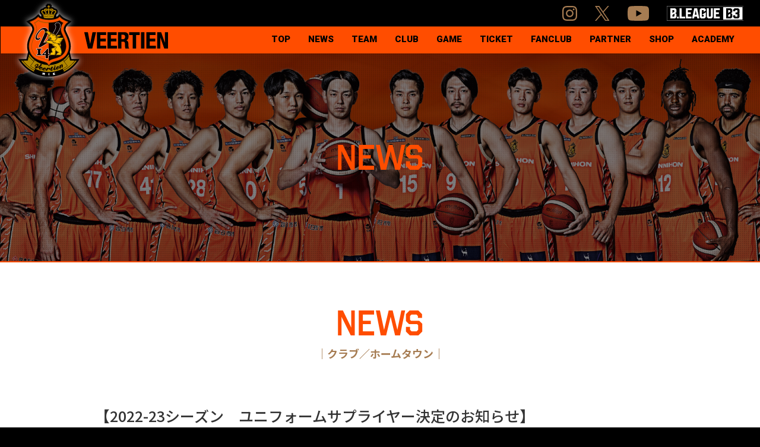

--- FILE ---
content_type: text/html; charset=UTF-8
request_url: https://www.veertien.jp/bb/topics/club/1501.html
body_size: 18773
content:
<!DOCTYPE html>
<html dir="ltr" lang="ja" prefix="og: https://ogp.me/ns#" class="no-js">
    <head>
<!-- Google Tag Manager -->
<script>(function(w,d,s,l,i){w[l]=w[l]||[];w[l].push({'gtm.start':
new Date().getTime(),event:'gtm.js'});var f=d.getElementsByTagName(s)[0],
j=d.createElement(s),dl=l!='dataLayer'?'&l='+l:'';j.async=true;j.src=
'https://www.googletagmanager.com/gtm.js?id='+i+dl;f.parentNode.insertBefore(j,f);
})(window,document,'script','dataLayer','GTM-PF6QQJV');</script>
<!-- End Google Tag Manager -->
	<meta charset="UTF-8">
  <meta name="format-detection" content="telephone=no">
	<link rel="profile" href="https://gmpg.org/xfn/11">
		
  <meta name="viewport" content="width=device-width, initial-scale=1">

<link rel="manifest" href="https://www.veertien.jp/bb/cms/wp-content/themes/bb/json/manifest.json">
<meta name="theme-color" content="#000">
<script>
  if ('serviceWorker' in navigator) {
    navigator.serviceWorker.register('https://www.veertien.jp/bb/cms/wp-content/themes/bb/json/sw.js', {
      scope: '/bb/'
    });
  }
</script>
<link rel="stylesheet" href="https://use.typekit.net/vlm5vzq.css">
<link rel="stylesheet" href="https://www.veertien.jp/bb/cms/wp-content/themes/bb/css/reset.css?20260121-1033" media="all">
<link rel="stylesheet" href="https://www.veertien.jp/bb/cms/wp-content/themes/bb/css/layout_sp.css?20260121-1033" type="text/css" media="all and (max-width:900px)">
<link rel="stylesheet" href="https://www.veertien.jp/bb/cms/wp-content/themes/bb/css/slicknav.css?20260121-1033" type="text/css" media="all and (max-width:900px)">
<link rel="stylesheet" href="https://www.veertien.jp/bb/cms/wp-content/themes/bb/css/layout_pc.css?20260121-1033" type="text/css" media="all and (min-width:901px)">
<link href="https://www.veertien.jp/bb/cms/wp-content/themes/bb/css/slider-pro.min.css?20260121-1033" rel="stylesheet" type="text/css">
<link href="https://www.veertien.jp/bb/cms/wp-content/themes/bb/js/slick-theme.css?20260121-1033" rel="stylesheet" type="text/css">
<link href="https://www.veertien.jp/bb/cms/wp-content/themes/bb/js/slick.css?20260121-1033" rel="stylesheet" type="text/css">
    <link href="https://www.veertien.jp/bb/cms/wp-content/themes/bb/css/scroll-hint.css?20260121-1033" rel="stylesheet" type="text/css">

<script src="https://ajax.googleapis.com/ajax/libs/jquery/1.11.1/jquery.min.js"></script>
<script type="text/javascript" src="https://www.veertien.jp/bb/cms/wp-content/themes/bb/js/jquery.sliderPro.min.js"></script>
<script type="text/javascript" src="https://www.veertien.jp/bb/cms/wp-content/themes/bb/js/vtn.js?20260121-1033"></script>

<script type="text/javascript" src="https://www.veertien.jp/bb/cms/wp-content/themes/bb/js/slick.min.js"></script>
<script type="text/javascript" src="https://www.veertien.jp/bb/cms/wp-content/themes/bb/js/sl.js"></script>
<script type="text/javascript" src="https://www.veertien.jp/bb/cms/wp-content/themes/bb/js/jquery.slicknav.js"></script>
<script type="text/javascript" src="https://www.veertien.jp/bb/cms/wp-content/themes/bb/js/sp_menu.js"></script>
<script type="text/javascript" src="https://www.veertien.jp/bb/cms/wp-content/themes/bb/js/page.js"></script>
<script type="text/javascript" src="https://www.veertien.jp/bb/cms/wp-content/themes/bb/js/pt.js"></script>
<script type="text/javascript" src="https://www.veertien.jp/bb/cms/wp-content/themes/bb/js/viewport.js"></script>
<script type="text/javascript" src="https://www.veertien.jp/bb/cms/wp-content/themes/bb/js/attendance-average.js?20260121-1033" defer></script>
<script type="text/javascript" src="https://www.veertien.jp/bb/cms/wp-content/themes/bb/js/scroll-hint.js"></script>
<script>
 $(function(){
  new ScrollHint('.table-scroll', {
    remainingTime: 5000
  });
}); 
</script>
<script type="text/javascript">  
function init() {
var vidDefer = document.getElementsByTagName('iframe');
for (var i=0; i<vidDefer.length; i++) {
if(vidDefer[i].getAttribute('data-src')) {
vidDefer[i].setAttribute('src',vidDefer[i].getAttribute('data-src'));
} } }
window.onload = init;
</script>


 
<script>(function(html){html.className = html.className.replace(/\bno-js\b/,'js')})(document.documentElement);</script>
<title>【2022-23シーズン ユニフォームサプライヤー決定のお知らせ】 | ヴィアティン三重バスケットボールオフィシャルサイト</title>

		<!-- All in One SEO 4.9.1.1 - aioseo.com -->
	<meta name="robots" content="max-image-preview:large" />
	<meta name="author" content="veertien"/>
	<meta name="google-site-verification" content="P4bC7yH3UthP80hUFtbm2UT4Jar9wLyOwLIOax9iTNs" />
	<link rel="canonical" href="https://www.veertien.jp/bb/topics/club_hometown/1501.html" />
	<meta name="generator" content="All in One SEO (AIOSEO) 4.9.1.1" />
		<meta property="og:locale" content="ja_JP" />
		<meta property="og:site_name" content="ヴィアティン三重バスケットボールオフィシャルサイト | ヴィアティン三重バスケットボールは、総合型スポーツクラブのヴィアティン三重が運営するB3リーグ所属のバスケットボールチームです。" />
		<meta property="og:type" content="article" />
		<meta property="og:title" content="【2022-23シーズン ユニフォームサプライヤー決定のお知らせ】 | ヴィアティン三重バスケットボールオフィシャルサイト" />
		<meta property="og:url" content="https://www.veertien.jp/bb/topics/club_hometown/1501.html" />
		<meta property="og:image" content="https://www.veertien.jp/bb/cms/wp-content/uploads/2022/05/1653974122460.jpeg" />
		<meta property="og:image:secure_url" content="https://www.veertien.jp/bb/cms/wp-content/uploads/2022/05/1653974122460.jpeg" />
		<meta property="og:image:width" content="829" />
		<meta property="og:image:height" content="829" />
		<meta property="article:published_time" content="2022-06-01T03:18:43+00:00" />
		<meta property="article:modified_time" content="2022-06-01T03:18:43+00:00" />
		<meta name="twitter:card" content="summary_large_image" />
		<meta name="twitter:title" content="【2022-23シーズン ユニフォームサプライヤー決定のお知らせ】 | ヴィアティン三重バスケットボールオフィシャルサイト" />
		<meta name="twitter:image" content="https://www.veertien.jp/bb/cms/wp-content/uploads/2022/05/1653974122460.jpeg" />
		<script type="application/ld+json" class="aioseo-schema">
			{"@context":"https:\/\/schema.org","@graph":[{"@type":"Article","@id":"https:\/\/www.veertien.jp\/bb\/topics\/club_hometown\/1501.html#article","name":"\u30102022-23\u30b7\u30fc\u30ba\u30f3 \u30e6\u30cb\u30d5\u30a9\u30fc\u30e0\u30b5\u30d7\u30e9\u30a4\u30e4\u30fc\u6c7a\u5b9a\u306e\u304a\u77e5\u3089\u305b\u3011 | \u30f4\u30a3\u30a2\u30c6\u30a3\u30f3\u4e09\u91cd\u30d0\u30b9\u30b1\u30c3\u30c8\u30dc\u30fc\u30eb\u30aa\u30d5\u30a3\u30b7\u30e3\u30eb\u30b5\u30a4\u30c8","headline":"\u30102022-23\u30b7\u30fc\u30ba\u30f3\u3000\u30e6\u30cb\u30d5\u30a9\u30fc\u30e0\u30b5\u30d7\u30e9\u30a4\u30e4\u30fc\u6c7a\u5b9a\u306e\u304a\u77e5\u3089\u305b\u3011","author":{"@id":"https:\/\/www.veertien.jp\/bb\/author\/veertien#author"},"publisher":{"@id":"https:\/\/www.veertien.jp\/bb\/#organization"},"image":{"@type":"ImageObject","url":"https:\/\/www.veertien.jp\/bb\/cms\/wp-content\/uploads\/2022\/05\/1653974122460.jpeg","width":829,"height":829},"datePublished":"2022-06-01T12:18:43+09:00","dateModified":"2022-06-01T12:18:43+09:00","inLanguage":"ja","mainEntityOfPage":{"@id":"https:\/\/www.veertien.jp\/bb\/topics\/club_hometown\/1501.html#webpage"},"isPartOf":{"@id":"https:\/\/www.veertien.jp\/bb\/topics\/club_hometown\/1501.html#webpage"},"articleSection":"\u30af\u30e9\u30d6\uff0f\u30db\u30fc\u30e0\u30bf\u30a6\u30f3"},{"@type":"BreadcrumbList","@id":"https:\/\/www.veertien.jp\/bb\/topics\/club_hometown\/1501.html#breadcrumblist","itemListElement":[{"@type":"ListItem","@id":"https:\/\/www.veertien.jp\/bb#listItem","position":1,"name":"\u30db\u30fc\u30e0","item":"https:\/\/www.veertien.jp\/bb","nextItem":{"@type":"ListItem","@id":"https:\/\/www.veertien.jp\/bb\/category\/topics#listItem","name":"\u5168\u8a18\u4e8b"}},{"@type":"ListItem","@id":"https:\/\/www.veertien.jp\/bb\/category\/topics#listItem","position":2,"name":"\u5168\u8a18\u4e8b","item":"https:\/\/www.veertien.jp\/bb\/category\/topics","nextItem":{"@type":"ListItem","@id":"https:\/\/www.veertien.jp\/bb\/category\/topics\/club_hometown#listItem","name":"\u30af\u30e9\u30d6\uff0f\u30db\u30fc\u30e0\u30bf\u30a6\u30f3"},"previousItem":{"@type":"ListItem","@id":"https:\/\/www.veertien.jp\/bb#listItem","name":"\u30db\u30fc\u30e0"}},{"@type":"ListItem","@id":"https:\/\/www.veertien.jp\/bb\/category\/topics\/club_hometown#listItem","position":3,"name":"\u30af\u30e9\u30d6\uff0f\u30db\u30fc\u30e0\u30bf\u30a6\u30f3","item":"https:\/\/www.veertien.jp\/bb\/category\/topics\/club_hometown","nextItem":{"@type":"ListItem","@id":"https:\/\/www.veertien.jp\/bb\/topics\/club_hometown\/1501.html#listItem","name":"\u30102022-23\u30b7\u30fc\u30ba\u30f3\u3000\u30e6\u30cb\u30d5\u30a9\u30fc\u30e0\u30b5\u30d7\u30e9\u30a4\u30e4\u30fc\u6c7a\u5b9a\u306e\u304a\u77e5\u3089\u305b\u3011"},"previousItem":{"@type":"ListItem","@id":"https:\/\/www.veertien.jp\/bb\/category\/topics#listItem","name":"\u5168\u8a18\u4e8b"}},{"@type":"ListItem","@id":"https:\/\/www.veertien.jp\/bb\/topics\/club_hometown\/1501.html#listItem","position":4,"name":"\u30102022-23\u30b7\u30fc\u30ba\u30f3\u3000\u30e6\u30cb\u30d5\u30a9\u30fc\u30e0\u30b5\u30d7\u30e9\u30a4\u30e4\u30fc\u6c7a\u5b9a\u306e\u304a\u77e5\u3089\u305b\u3011","previousItem":{"@type":"ListItem","@id":"https:\/\/www.veertien.jp\/bb\/category\/topics\/club_hometown#listItem","name":"\u30af\u30e9\u30d6\uff0f\u30db\u30fc\u30e0\u30bf\u30a6\u30f3"}}]},{"@type":"Organization","@id":"https:\/\/www.veertien.jp\/bb\/#organization","name":"\u30f4\u30a3\u30a2\u30c6\u30a3\u30f3\u4e09\u91cd\u30d0\u30b9\u30b1\u30c3\u30c8\u30dc\u30fc\u30eb\u30aa\u30d5\u30a3\u30b7\u30e3\u30eb\u30b5\u30a4\u30c8","description":"\u30f4\u30a3\u30a2\u30c6\u30a3\u30f3\u4e09\u91cd\u30d0\u30b9\u30b1\u30c3\u30c8\u30dc\u30fc\u30eb\u306f\u3001\u7dcf\u5408\u578b\u30b9\u30dd\u30fc\u30c4\u30af\u30e9\u30d6\u306e\u30f4\u30a3\u30a2\u30c6\u30a3\u30f3\u4e09\u91cd\u304c\u904b\u55b6\u3059\u308bB3\u30ea\u30fc\u30b0\u6240\u5c5e\u306e\u30d0\u30b9\u30b1\u30c3\u30c8\u30dc\u30fc\u30eb\u30c1\u30fc\u30e0\u3067\u3059\u3002","url":"https:\/\/www.veertien.jp\/bb\/","logo":{"@type":"ImageObject","url":"https:\/\/www.veertien.jp\/bb\/cms\/wp-content\/themes\/bb\/img\/noimage.jpg","@id":"https:\/\/www.veertien.jp\/bb\/topics\/club_hometown\/1501.html\/#organizationLogo"},"image":{"@id":"https:\/\/www.veertien.jp\/bb\/topics\/club_hometown\/1501.html\/#organizationLogo"}},{"@type":"Person","@id":"https:\/\/www.veertien.jp\/bb\/author\/veertien#author","url":"https:\/\/www.veertien.jp\/bb\/author\/veertien","name":"veertien"},{"@type":"WebPage","@id":"https:\/\/www.veertien.jp\/bb\/topics\/club_hometown\/1501.html#webpage","url":"https:\/\/www.veertien.jp\/bb\/topics\/club_hometown\/1501.html","name":"\u30102022-23\u30b7\u30fc\u30ba\u30f3 \u30e6\u30cb\u30d5\u30a9\u30fc\u30e0\u30b5\u30d7\u30e9\u30a4\u30e4\u30fc\u6c7a\u5b9a\u306e\u304a\u77e5\u3089\u305b\u3011 | \u30f4\u30a3\u30a2\u30c6\u30a3\u30f3\u4e09\u91cd\u30d0\u30b9\u30b1\u30c3\u30c8\u30dc\u30fc\u30eb\u30aa\u30d5\u30a3\u30b7\u30e3\u30eb\u30b5\u30a4\u30c8","inLanguage":"ja","isPartOf":{"@id":"https:\/\/www.veertien.jp\/bb\/#website"},"breadcrumb":{"@id":"https:\/\/www.veertien.jp\/bb\/topics\/club_hometown\/1501.html#breadcrumblist"},"author":{"@id":"https:\/\/www.veertien.jp\/bb\/author\/veertien#author"},"creator":{"@id":"https:\/\/www.veertien.jp\/bb\/author\/veertien#author"},"image":{"@type":"ImageObject","url":"https:\/\/www.veertien.jp\/bb\/cms\/wp-content\/uploads\/2022\/05\/1653974122460.jpeg","@id":"https:\/\/www.veertien.jp\/bb\/topics\/club_hometown\/1501.html\/#mainImage","width":829,"height":829},"primaryImageOfPage":{"@id":"https:\/\/www.veertien.jp\/bb\/topics\/club_hometown\/1501.html#mainImage"},"datePublished":"2022-06-01T12:18:43+09:00","dateModified":"2022-06-01T12:18:43+09:00"},{"@type":"WebSite","@id":"https:\/\/www.veertien.jp\/bb\/#website","url":"https:\/\/www.veertien.jp\/bb\/","name":"\u30f4\u30a3\u30a2\u30c6\u30a3\u30f3\u4e09\u91cd\u30d0\u30b9\u30b1\u30c3\u30c8\u30dc\u30fc\u30eb\u30aa\u30d5\u30a3\u30b7\u30e3\u30eb\u30b5\u30a4\u30c8","description":"\u30f4\u30a3\u30a2\u30c6\u30a3\u30f3\u4e09\u91cd\u30d0\u30b9\u30b1\u30c3\u30c8\u30dc\u30fc\u30eb\u306f\u3001\u7dcf\u5408\u578b\u30b9\u30dd\u30fc\u30c4\u30af\u30e9\u30d6\u306e\u30f4\u30a3\u30a2\u30c6\u30a3\u30f3\u4e09\u91cd\u304c\u904b\u55b6\u3059\u308bB3\u30ea\u30fc\u30b0\u6240\u5c5e\u306e\u30d0\u30b9\u30b1\u30c3\u30c8\u30dc\u30fc\u30eb\u30c1\u30fc\u30e0\u3067\u3059\u3002","inLanguage":"ja","publisher":{"@id":"https:\/\/www.veertien.jp\/bb\/#organization"}}]}
		</script>
		<!-- All in One SEO -->

<link rel='dns-prefetch' href='//challenges.cloudflare.com' />
<link rel='dns-prefetch' href='//fonts.googleapis.com' />
<link rel='dns-prefetch' href='//use.fontawesome.com' />
<link rel="alternate" title="oEmbed (JSON)" type="application/json+oembed" href="https://www.veertien.jp/bb/wp-json/oembed/1.0/embed?url=https%3A%2F%2Fwww.veertien.jp%2Fbb%2Ftopics%2Fclub_hometown%2F1501.html" />
<link rel="alternate" title="oEmbed (XML)" type="text/xml+oembed" href="https://www.veertien.jp/bb/wp-json/oembed/1.0/embed?url=https%3A%2F%2Fwww.veertien.jp%2Fbb%2Ftopics%2Fclub_hometown%2F1501.html&#038;format=xml" />
	<style type="text/css">
	.wp-pagenavi{float:left !important; }
	</style>
  <style id='wp-img-auto-sizes-contain-inline-css' type='text/css'>
img:is([sizes=auto i],[sizes^="auto," i]){contain-intrinsic-size:3000px 1500px}
/*# sourceURL=wp-img-auto-sizes-contain-inline-css */
</style>
<link rel='stylesheet' id='sbi_styles-css' href='https://www.veertien.jp/bb/cms/wp-content/plugins/instagram-feed/css/sbi-styles.min.css?ver=6.10.0' type='text/css' media='all' />
<link rel='stylesheet' id='wp-block-library-css' href='https://www.veertien.jp/bb/cms/wp-includes/css/dist/block-library/style.min.css?ver=6.9' type='text/css' media='all' />
<style id='global-styles-inline-css' type='text/css'>
:root{--wp--preset--aspect-ratio--square: 1;--wp--preset--aspect-ratio--4-3: 4/3;--wp--preset--aspect-ratio--3-4: 3/4;--wp--preset--aspect-ratio--3-2: 3/2;--wp--preset--aspect-ratio--2-3: 2/3;--wp--preset--aspect-ratio--16-9: 16/9;--wp--preset--aspect-ratio--9-16: 9/16;--wp--preset--color--black: #000000;--wp--preset--color--cyan-bluish-gray: #abb8c3;--wp--preset--color--white: #ffffff;--wp--preset--color--pale-pink: #f78da7;--wp--preset--color--vivid-red: #cf2e2e;--wp--preset--color--luminous-vivid-orange: #ff6900;--wp--preset--color--luminous-vivid-amber: #fcb900;--wp--preset--color--light-green-cyan: #7bdcb5;--wp--preset--color--vivid-green-cyan: #00d084;--wp--preset--color--pale-cyan-blue: #8ed1fc;--wp--preset--color--vivid-cyan-blue: #0693e3;--wp--preset--color--vivid-purple: #9b51e0;--wp--preset--gradient--vivid-cyan-blue-to-vivid-purple: linear-gradient(135deg,rgb(6,147,227) 0%,rgb(155,81,224) 100%);--wp--preset--gradient--light-green-cyan-to-vivid-green-cyan: linear-gradient(135deg,rgb(122,220,180) 0%,rgb(0,208,130) 100%);--wp--preset--gradient--luminous-vivid-amber-to-luminous-vivid-orange: linear-gradient(135deg,rgb(252,185,0) 0%,rgb(255,105,0) 100%);--wp--preset--gradient--luminous-vivid-orange-to-vivid-red: linear-gradient(135deg,rgb(255,105,0) 0%,rgb(207,46,46) 100%);--wp--preset--gradient--very-light-gray-to-cyan-bluish-gray: linear-gradient(135deg,rgb(238,238,238) 0%,rgb(169,184,195) 100%);--wp--preset--gradient--cool-to-warm-spectrum: linear-gradient(135deg,rgb(74,234,220) 0%,rgb(151,120,209) 20%,rgb(207,42,186) 40%,rgb(238,44,130) 60%,rgb(251,105,98) 80%,rgb(254,248,76) 100%);--wp--preset--gradient--blush-light-purple: linear-gradient(135deg,rgb(255,206,236) 0%,rgb(152,150,240) 100%);--wp--preset--gradient--blush-bordeaux: linear-gradient(135deg,rgb(254,205,165) 0%,rgb(254,45,45) 50%,rgb(107,0,62) 100%);--wp--preset--gradient--luminous-dusk: linear-gradient(135deg,rgb(255,203,112) 0%,rgb(199,81,192) 50%,rgb(65,88,208) 100%);--wp--preset--gradient--pale-ocean: linear-gradient(135deg,rgb(255,245,203) 0%,rgb(182,227,212) 50%,rgb(51,167,181) 100%);--wp--preset--gradient--electric-grass: linear-gradient(135deg,rgb(202,248,128) 0%,rgb(113,206,126) 100%);--wp--preset--gradient--midnight: linear-gradient(135deg,rgb(2,3,129) 0%,rgb(40,116,252) 100%);--wp--preset--font-size--small: 13px;--wp--preset--font-size--medium: 20px;--wp--preset--font-size--large: 36px;--wp--preset--font-size--x-large: 42px;--wp--preset--spacing--20: 0.44rem;--wp--preset--spacing--30: 0.67rem;--wp--preset--spacing--40: 1rem;--wp--preset--spacing--50: 1.5rem;--wp--preset--spacing--60: 2.25rem;--wp--preset--spacing--70: 3.38rem;--wp--preset--spacing--80: 5.06rem;--wp--preset--shadow--natural: 6px 6px 9px rgba(0, 0, 0, 0.2);--wp--preset--shadow--deep: 12px 12px 50px rgba(0, 0, 0, 0.4);--wp--preset--shadow--sharp: 6px 6px 0px rgba(0, 0, 0, 0.2);--wp--preset--shadow--outlined: 6px 6px 0px -3px rgb(255, 255, 255), 6px 6px rgb(0, 0, 0);--wp--preset--shadow--crisp: 6px 6px 0px rgb(0, 0, 0);}:where(.is-layout-flex){gap: 0.5em;}:where(.is-layout-grid){gap: 0.5em;}body .is-layout-flex{display: flex;}.is-layout-flex{flex-wrap: wrap;align-items: center;}.is-layout-flex > :is(*, div){margin: 0;}body .is-layout-grid{display: grid;}.is-layout-grid > :is(*, div){margin: 0;}:where(.wp-block-columns.is-layout-flex){gap: 2em;}:where(.wp-block-columns.is-layout-grid){gap: 2em;}:where(.wp-block-post-template.is-layout-flex){gap: 1.25em;}:where(.wp-block-post-template.is-layout-grid){gap: 1.25em;}.has-black-color{color: var(--wp--preset--color--black) !important;}.has-cyan-bluish-gray-color{color: var(--wp--preset--color--cyan-bluish-gray) !important;}.has-white-color{color: var(--wp--preset--color--white) !important;}.has-pale-pink-color{color: var(--wp--preset--color--pale-pink) !important;}.has-vivid-red-color{color: var(--wp--preset--color--vivid-red) !important;}.has-luminous-vivid-orange-color{color: var(--wp--preset--color--luminous-vivid-orange) !important;}.has-luminous-vivid-amber-color{color: var(--wp--preset--color--luminous-vivid-amber) !important;}.has-light-green-cyan-color{color: var(--wp--preset--color--light-green-cyan) !important;}.has-vivid-green-cyan-color{color: var(--wp--preset--color--vivid-green-cyan) !important;}.has-pale-cyan-blue-color{color: var(--wp--preset--color--pale-cyan-blue) !important;}.has-vivid-cyan-blue-color{color: var(--wp--preset--color--vivid-cyan-blue) !important;}.has-vivid-purple-color{color: var(--wp--preset--color--vivid-purple) !important;}.has-black-background-color{background-color: var(--wp--preset--color--black) !important;}.has-cyan-bluish-gray-background-color{background-color: var(--wp--preset--color--cyan-bluish-gray) !important;}.has-white-background-color{background-color: var(--wp--preset--color--white) !important;}.has-pale-pink-background-color{background-color: var(--wp--preset--color--pale-pink) !important;}.has-vivid-red-background-color{background-color: var(--wp--preset--color--vivid-red) !important;}.has-luminous-vivid-orange-background-color{background-color: var(--wp--preset--color--luminous-vivid-orange) !important;}.has-luminous-vivid-amber-background-color{background-color: var(--wp--preset--color--luminous-vivid-amber) !important;}.has-light-green-cyan-background-color{background-color: var(--wp--preset--color--light-green-cyan) !important;}.has-vivid-green-cyan-background-color{background-color: var(--wp--preset--color--vivid-green-cyan) !important;}.has-pale-cyan-blue-background-color{background-color: var(--wp--preset--color--pale-cyan-blue) !important;}.has-vivid-cyan-blue-background-color{background-color: var(--wp--preset--color--vivid-cyan-blue) !important;}.has-vivid-purple-background-color{background-color: var(--wp--preset--color--vivid-purple) !important;}.has-black-border-color{border-color: var(--wp--preset--color--black) !important;}.has-cyan-bluish-gray-border-color{border-color: var(--wp--preset--color--cyan-bluish-gray) !important;}.has-white-border-color{border-color: var(--wp--preset--color--white) !important;}.has-pale-pink-border-color{border-color: var(--wp--preset--color--pale-pink) !important;}.has-vivid-red-border-color{border-color: var(--wp--preset--color--vivid-red) !important;}.has-luminous-vivid-orange-border-color{border-color: var(--wp--preset--color--luminous-vivid-orange) !important;}.has-luminous-vivid-amber-border-color{border-color: var(--wp--preset--color--luminous-vivid-amber) !important;}.has-light-green-cyan-border-color{border-color: var(--wp--preset--color--light-green-cyan) !important;}.has-vivid-green-cyan-border-color{border-color: var(--wp--preset--color--vivid-green-cyan) !important;}.has-pale-cyan-blue-border-color{border-color: var(--wp--preset--color--pale-cyan-blue) !important;}.has-vivid-cyan-blue-border-color{border-color: var(--wp--preset--color--vivid-cyan-blue) !important;}.has-vivid-purple-border-color{border-color: var(--wp--preset--color--vivid-purple) !important;}.has-vivid-cyan-blue-to-vivid-purple-gradient-background{background: var(--wp--preset--gradient--vivid-cyan-blue-to-vivid-purple) !important;}.has-light-green-cyan-to-vivid-green-cyan-gradient-background{background: var(--wp--preset--gradient--light-green-cyan-to-vivid-green-cyan) !important;}.has-luminous-vivid-amber-to-luminous-vivid-orange-gradient-background{background: var(--wp--preset--gradient--luminous-vivid-amber-to-luminous-vivid-orange) !important;}.has-luminous-vivid-orange-to-vivid-red-gradient-background{background: var(--wp--preset--gradient--luminous-vivid-orange-to-vivid-red) !important;}.has-very-light-gray-to-cyan-bluish-gray-gradient-background{background: var(--wp--preset--gradient--very-light-gray-to-cyan-bluish-gray) !important;}.has-cool-to-warm-spectrum-gradient-background{background: var(--wp--preset--gradient--cool-to-warm-spectrum) !important;}.has-blush-light-purple-gradient-background{background: var(--wp--preset--gradient--blush-light-purple) !important;}.has-blush-bordeaux-gradient-background{background: var(--wp--preset--gradient--blush-bordeaux) !important;}.has-luminous-dusk-gradient-background{background: var(--wp--preset--gradient--luminous-dusk) !important;}.has-pale-ocean-gradient-background{background: var(--wp--preset--gradient--pale-ocean) !important;}.has-electric-grass-gradient-background{background: var(--wp--preset--gradient--electric-grass) !important;}.has-midnight-gradient-background{background: var(--wp--preset--gradient--midnight) !important;}.has-small-font-size{font-size: var(--wp--preset--font-size--small) !important;}.has-medium-font-size{font-size: var(--wp--preset--font-size--medium) !important;}.has-large-font-size{font-size: var(--wp--preset--font-size--large) !important;}.has-x-large-font-size{font-size: var(--wp--preset--font-size--x-large) !important;}
/*# sourceURL=global-styles-inline-css */
</style>

<style id='classic-theme-styles-inline-css' type='text/css'>
/*! This file is auto-generated */
.wp-block-button__link{color:#fff;background-color:#32373c;border-radius:9999px;box-shadow:none;text-decoration:none;padding:calc(.667em + 2px) calc(1.333em + 2px);font-size:1.125em}.wp-block-file__button{background:#32373c;color:#fff;text-decoration:none}
/*# sourceURL=/wp-includes/css/classic-themes.min.css */
</style>
<style id='font-awesome-svg-styles-default-inline-css' type='text/css'>
.svg-inline--fa {
  display: inline-block;
  height: 1em;
  overflow: visible;
  vertical-align: -.125em;
}
/*# sourceURL=font-awesome-svg-styles-default-inline-css */
</style>
<link rel='stylesheet' id='font-awesome-svg-styles-css' href='https://www.veertien.jp/bb/cms/wp-content/uploads/font-awesome/v6.7.2/css/svg-with-js.css' type='text/css' media='all' />
<style id='font-awesome-svg-styles-inline-css' type='text/css'>
   .wp-block-font-awesome-icon svg::before,
   .wp-rich-text-font-awesome-icon svg::before {content: unset;}
/*# sourceURL=font-awesome-svg-styles-inline-css */
</style>
<link rel='stylesheet' id='contact-form-7-css' href='https://www.veertien.jp/bb/cms/wp-content/plugins/contact-form-7/includes/css/styles.css?ver=6.1.4' type='text/css' media='all' />
<link rel='stylesheet' id='ple-style-css' href='https://www.veertien.jp/bb/cms/wp-content/plugins/page-loading-effects/assets/css/style.css?ver=1.0.0' type='text/css' media='all' />
<link rel='stylesheet' id='responsive-lightbox-nivo-css' href='https://www.veertien.jp/bb/cms/wp-content/plugins/responsive-lightbox/assets/nivo/nivo-lightbox.min.css?ver=1.3.1' type='text/css' media='all' />
<link rel='stylesheet' id='responsive-lightbox-nivo-default-css' href='https://www.veertien.jp/bb/cms/wp-content/plugins/responsive-lightbox/assets/nivo/themes/default/default.css?ver=1.3.1' type='text/css' media='all' />
<link rel='stylesheet' id='twentysixteen-fonts-css' href='https://fonts.googleapis.com/css?family=Merriweather%3A400%2C700%2C900%2C400italic%2C700italic%2C900italic%7CMontserrat%3A400%2C700%7CInconsolata%3A400&#038;subset=latin%2Clatin-ext' type='text/css' media='all' />
<link rel='stylesheet' id='genericons-css' href='https://www.veertien.jp/bb/cms/wp-content/themes/bb/genericons/genericons.css?ver=3.4.1' type='text/css' media='all' />
<link rel='stylesheet' id='twentysixteen-style-css' href='https://www.veertien.jp/bb/cms/wp-content/themes/bb/style.css?ver=6.9' type='text/css' media='all' />
<link rel='stylesheet' id='font-awesome-official-css' href='https://use.fontawesome.com/releases/v6.7.2/css/all.css' type='text/css' media='all' integrity="sha384-nRgPTkuX86pH8yjPJUAFuASXQSSl2/bBUiNV47vSYpKFxHJhbcrGnmlYpYJMeD7a" crossorigin="anonymous" />
<link rel='stylesheet' id='tablepress-default-css' href='https://www.veertien.jp/bb/cms/wp-content/plugins/tablepress/css/build/default.css?ver=3.2.5' type='text/css' media='all' />
<link rel='stylesheet' id='font-awesome-official-v4shim-css' href='https://use.fontawesome.com/releases/v6.7.2/css/v4-shims.css' type='text/css' media='all' integrity="sha384-npPMK6zwqNmU3qyCCxEcWJkLBNYxEFM1nGgSoAWuCCXqVVz0cvwKEMfyTNkOxM2N" crossorigin="anonymous" />
<link rel='stylesheet' id='wp-pagenavi-style-css' href='https://www.veertien.jp/bb/cms/wp-content/plugins/wp-pagenavi-style/css/css3_black.css?ver=1.0' type='text/css' media='all' />
<script type="text/javascript" src="https://www.veertien.jp/bb/cms/wp-content/plugins/page-loading-effects/assets/js/ple.preloader.min.js?ver=6.9" id="ple-script-js"></script>
<script type="text/javascript" src="https://www.veertien.jp/bb/cms/wp-includes/js/jquery/jquery.min.js?ver=3.7.1" id="jquery-core-js"></script>
<script type="text/javascript" src="https://www.veertien.jp/bb/cms/wp-includes/js/jquery/jquery-migrate.min.js?ver=3.4.1" id="jquery-migrate-js"></script>
<script type="text/javascript" src="https://www.veertien.jp/bb/cms/wp-content/plugins/responsive-lightbox/assets/infinitescroll/infinite-scroll.pkgd.min.js?ver=4.0.1" id="responsive-lightbox-infinite-scroll-js"></script>
<link rel="https://api.w.org/" href="https://www.veertien.jp/bb/wp-json/" /><link rel="alternate" title="JSON" type="application/json" href="https://www.veertien.jp/bb/wp-json/wp/v2/posts/1501" /><link rel="shortcut icon" href="https://www.veertien.jp/bb/cms/wp-content/uploads/2025/07/vtn.png" />
<link rel="apple-touch-icon" href="https://www.veertien.jp/bb/cms/wp-content/uploads/2025/07/vtn.png" />
<link rel="apple-touch-icon" href="https://www.veertien.jp/bb/cms/wp-content/uploads/2025/07/vtn.png" />
<link rel="icon" href="https://www.veertien.jp/bb/cms/wp-content/uploads/2025/07/vtn.png" />
<link rel="icon" href="https://www.veertien.jp/bb/cms/wp-content/uploads/2025/07/vtn.png" />
<script type="text/javascript">
  plePreloader.speed = "1000";
  if(!plePreloader.speed){
    plePreloader.speed=4000;
  }
  plePreloader.elem = "ple-loader-wraps3";
  plePreloader.elemInner = '<div class=\"spinner\"></div>';
  plePreloader.kicks();
</script>
<style type="text/css">
  #ple-loader-wraps3 {
    background: #000000;
  }
  #ple-loader-wraps3 .spinner {
            border-top-color:rgba(255, 76, 0, 0.95);
            border-bottom-color:rgba(255, 76, 0, 0.25);
            border-left-color:rgba(255, 76, 0, 0.95);
            border-right-color:rgba(255, 76, 0, 0.25);}
</style>
	<style type="text/css">
	 .wp-pagenavi
	{
		font-size:12px !important;
	}
	</style>
	<link rel="icon" type="image/png" href="/bb/cms/wp-content/uploads/fbrfg/favicon-96x96.png" sizes="96x96" />
<link rel="icon" type="image/svg+xml" href="/bb/cms/wp-content/uploads/fbrfg/favicon.svg" />
<link rel="shortcut icon" href="/bb/cms/wp-content/uploads/fbrfg/favicon.ico" />
<link rel="apple-touch-icon" sizes="180x180" href="/bb/cms/wp-content/uploads/fbrfg/apple-touch-icon.png" />
<meta name="apple-mobile-web-app-title" content="ヴィアティン三重バスケットボールオフィシャルサイト" />
<link rel="manifest" href="/bb/cms/wp-content/uploads/fbrfg/site.webmanifest" /><noscript><style>.lazyload[data-src]{display:none !important;}</style></noscript><style>.lazyload{background-image:none !important;}.lazyload:before{background-image:none !important;}</style><link rel="icon" href="https://www.veertien.jp/bb/cms/wp-content/uploads/2025/07/cropped-vtn-1-32x32.png" sizes="32x32" />
<link rel="icon" href="https://www.veertien.jp/bb/cms/wp-content/uploads/2025/07/cropped-vtn-1-192x192.png" sizes="192x192" />
<link rel="apple-touch-icon" href="https://www.veertien.jp/bb/cms/wp-content/uploads/2025/07/cropped-vtn-1-180x180.png" />
<meta name="msapplication-TileImage" content="https://www.veertien.jp/bb/cms/wp-content/uploads/2025/07/cropped-vtn-1-270x270.png" />
 
  
</head>



<body> 
<!-- Google Tag Manager (noscript) -->
<noscript><iframe src="https://www.googletagmanager.com/ns.html?id=GTM-PF6QQJV"
height="0" width="0" style="display:none;visibility:hidden"></iframe></noscript>
<!-- End Google Tag Manager (noscript) -->

<div class="warp">


<!--スマホ-->
<div id="spm">
<div id="header2">
<div id="header_inner2">
     <a href="https://www.b3league.jp/" target="_blank"><img src="[data-uri]" class="b3 lazyload" data-src="https://www.veertien.jp/bb/cms/wp-content/themes/bb/img/bb_top/b3s.svg" decoding="async"><noscript><img src="https://www.veertien.jp/bb/cms/wp-content/themes/bb/img/bb_top/b3s.svg" class="b3" data-eio="l"></noscript></a>
<a href="https://www.veertien.jp/bb"><img src="[data-uri]" class="vt lazyload" data-src="https://www.veertien.jp/bb/cms/wp-content/themes/bb/img/bb_top/s_logo.png" decoding="async" data-eio-rwidth="501" data-eio-rheight="134"><noscript><img src="https://www.veertien.jp/bb/cms/wp-content/themes/bb/img/bb_top/s_logo.png" class="vt" data-eio="l"></noscript></a>
    </div>
<div id="container">
<div id="navi">
<ul id="menu">
   <li><a href="https://www.veertien.jp/bb">TOP</a></li>
        
         <li><a href="https://www.veertien.jp/bb/topics">NEWS</a></li>
        
        <li><a href="https://www.veertien.jp/bb/game">GAME</a>
         <ul class="sub-menu">
        <li><a href="https://www.veertien.jp/bb/game">試合日程＆結果 </a></li>
        <li><a href="https://www.veertien.jp/bb/ranking">順位表</a></li>
             <li><a href="https://www.veertien.jp/bb/manners_rules">観戦マナー＆ルール</a></li>
             <li><a href="https://www.veertien.jp/bb/covid19_measures">新型コロナウイルス感染症対策</a></li>
        </ul>
        </li>
        
        <li><a href="">TEAM</a>
        <ul class="sub-menu">
        <li><a href="https://www.veertien.jp/bb/player">選手</a></li>
        <li><a href="https://www.veertien.jp/bb/player#a2">スタッフ</a></li>
        <li><a href="https://www.veertien.jp/cl/" target="_blank">ヴィアティン三重チア</a></li>
        </ul>
        </li>
          <li><a href="https://www.veertien.jp/bb/ticket">TICKET</a>
    <ul class="sub-menu">
        <li><a href="https://www.veertien.jp/bb/ticket">チケット</a></li>
         <li><a href="https://www.veertien.jp/bb/season_seat">シーズンシート</a></li>
        </ul>
    </li>
                <li><a href="">CLUB</a>
        <ul class="sub-menu">
        <li><a href="https://www.veertien.jp/bb/team">クラブ概要</a></li>
         <li><a href="https://www.veertien.jp/bb/message">代表挨拶・理念</a></li>
        </ul>
        </li>
        <li><a href="https://www.veertien.jp/bb/fanclub">FANCLUB</a></li>
        <li><a href="https://www.veertien.jp/bb/partner">PARTNER</a></li>
    <li><a href="https://www.veertien-direct.jp/" target="_blank">SHOP</a></li>
    <li><a href="https://www.veertien.jp/bb/academy">ACADEMY</a>
    <ul class="sub-menu">
 
        <li><a href="https://www.veertien.jp/bb/academy">アカデミー活動指針</a></li>
        <li><a href="https://www.veertien.jp/bb/academy_u15">U15概要</a></li>
        <li><a href="https://www.veertien.jp/bb/u15_coach">U15コーチ紹介</a></li>
        <li><a href="https://www.veertien.jp/bb/u15_player">U15選手紹介</a></li>
        <li><a href="https://www.veertien.jp/bb/school" target="_blank">スクール</a></li>
 
        </ul>
    
    </li>
        <li><a href="https://www.veertien.jp/bb/info">CONTACT US</a></li>
        
       
</ul>
</div>
</div>
</div>
</div>
<!--スマホ-->


<header>
<div class="main_1">

<div class="head1"><a href="https://www.veertien.jp/bb"><h1><img src="[data-uri]" data-src="https://www.veertien.jp/bb/cms/wp-content/themes/bb/img/v/57.png" decoding="async" class="lazyload" data-eio-rwidth="360" data-eio-rheight="135" /><noscript><img src="https://www.veertien.jp/bb/cms/wp-content/themes/bb/img/v/57.png" data-eio="l" /></noscript></h1></a></div>

  <div class="head2">
    
    <div class="head2_in">
    <ul id="submenu">
        <li><a href="https://www.instagram.com/veertienbb/" target="_blank"><img src="[data-uri]" data-src="https://www.veertien.jp/bb/cms/wp-content/themes/bb/img/bb_top/insta.svg" decoding="async" class="lazyload" /><noscript><img src="https://www.veertien.jp/bb/cms/wp-content/themes/bb/img/bb_top/insta.svg" data-eio="l" /></noscript></a></li>
        <li><a href="https://twitter.com/Veertienmie_BB" target="_blank"><img src="[data-uri]" data-src="https://www.veertien.jp/bb/cms/wp-content/themes/bb/img/bb_top/x_b2.svg" decoding="async" class="lazyload" /><noscript><img src="https://www.veertien.jp/bb/cms/wp-content/themes/bb/img/bb_top/x_b2.svg" data-eio="l" /></noscript></a></li>
        <li><a href="https://www.youtube.com/@veertienmieBB" target="_blank"><img src="[data-uri]" data-src="https://www.veertien.jp/bb/cms/wp-content/themes/bb/img/bb_top/yt.svg" decoding="async" class="lazyload" /><noscript><img src="https://www.veertien.jp/bb/cms/wp-content/themes/bb/img/bb_top/yt.svg" data-eio="l" /></noscript></a></li>
        
        <li><a href="https://www.b3league.jp/" target="_blank"><img src="[data-uri]" data-src="https://www.veertien.jp/bb/cms/wp-content/themes/bb/img/bb_top/b3.svg" decoding="async" class="lazyload" /><noscript><img src="https://www.veertien.jp/bb/cms/wp-content/themes/bb/img/bb_top/b3.svg" data-eio="l" /></noscript></a></li>
        </ul>
    </div>
    
    <div class="head2_in">
        <nav>
        <ul id="dropmenu">
        <li><a href="https://www.veertien.jp/bb">TOP</a></li>
                <li><a href="https://www.veertien.jp/bb/topics">NEWS</a></li>
        <li><a href="https://www.veertien.jp/bb/player">TEAM</a>
        <ul class="sub-menu">
        <li><a href="https://www.veertien.jp/bb/player">選手</a></li>
        <li><a href="https://www.veertien.jp/bb/player#a2">スタッフ</a></li>

        <li><a href="https://www.veertien.jp/cl/" target="_blank">ヴィアティン三重チア</a></li>
        </ul>
        </li>
        
         <li><a href="https://www.veertien.jp/bb/team">CLUB</a>
        <ul class="sub-menu">
 
        <li><a href="https://www.veertien.jp/bb/team">クラブ概要</a></li>
        <li><a href="https://www.veertien.jp/bb/message">代表挨拶・理念</a></li>
 
        </ul>
        </li>
        

        
        <li><a href="https://www.veertien.jp/bb/game">GAME</a>
         <ul class="sub-menu">
        <li><a href="https://www.veertien.jp/bb/game">試合日程＆結果 </a></li>
        <li><a href="https://www.veertien.jp/bb/ranking">順位表</a></li>
                <li><a href="https://www.veertien.jp/bb/manners_rules">観戦マナー＆ルール</a></li>
             <li><a href="https://www.veertien.jp/bb/covid19_measures">新型コロナウイルス感染症対策</a></li>
        </ul>
        </li>
          <li><a href="https://www.veertien.jp/bb/ticket">TICKET</a>
              <ul class="sub-menu">
        <li><a href="https://www.veertien.jp/bb/ticket">チケット</a></li>
         <li><a href="https://www.veertien.jp/bb/season_seat">シーズンシート</a></li>
        </ul>
            
            
            </li>
        <li><a href="https://www.veertien.jp/bb/fanclub">FANCLUB</a></li>
        
        <li><a href="https://www.veertien.jp/bb/partner">PARTNER</a></li>
        
        <li><a href="https://www.veertien-direct.jp/" target="_blank">SHOP</a></li>
			
		 <li><a href="https://www.veertien.jp/bb/academy">ACADEMY</a>
            <ul class="sub-menu">
 
        <li><a href="https://www.veertien.jp/bb/academy">アカデミー活動指針</a></li>
        <li><a href="https://www.veertien.jp/bb/academy_u15">U15概要</a></li>
        <li><a href="https://www.veertien.jp/bb/u15_coach">U15コーチ紹介</a></li>
        <li><a href="https://www.veertien.jp/bb/u15_player">U15選手紹介</a></li>
        <li><a href="https://www.veertien.jp/bb/school" target="_blank">スクール</a></li>
 
        </ul>
            </li>
        
        </ul></nav>
    </div>
  
  </div>


</div>
</header>








<div class="plr_tt">
<img src="[data-uri]" class="object-fit-img2 lazyload" data-src="https://www.veertien.jp/bb/cms/wp-content/themes/bb/img/head/2507.jpg" decoding="async" data-eio-rwidth="2000" data-eio-rheight="731"><noscript><img src="https://www.veertien.jp/bb/cms/wp-content/themes/bb/img/head/2507.jpg" class="object-fit-img2" data-eio="l"></noscript>
<h2 class="eng_h2">NEWS</h2>

</div>





<section class="box1 bk_wt">
<article class="sp_tb_72">
<h1 class="t_ttl2">NEWS</h1>
<h3 class="t_ttl3">｜<a href="https://www.veertien.jp/bb/category/topics/club_hometown">クラブ／ホームタウン</a>｜</h3>





<div class="block_news_main">



      <!--
      <div class="box656_sp19_n club_hometown">
      <a href="https://www.veertien.jp/bb/category/topics/club_hometown"><div class="flag"><i>クラブ／ホームタウン</i></div></a></div>
    -->

      <div class="box980_blog_2">
      
      <div class="tt">
      <h1>【2022-23シーズン　ユニフォームサプライヤー決定のお知らせ】</h1>
      </div>
      
      <div class="daysn">2022年06月01日            </div>
      


<div class="kiji_1">
<div>
<p><img decoding="async" src="[data-uri]" alt="" data-src="https://www.veertien.jp/bb/cms/wp-content/uploads/2022/05/DE18EE9E-C202-4C93-A49A-D551D7E13657.png" class="lazyload" data-eio-rwidth="1020" data-eio-rheight="426" /><noscript><img decoding="async" src="https://www.veertien.jp/bb/cms/wp-content/uploads/2022/05/DE18EE9E-C202-4C93-A49A-D551D7E13657.png" alt="" data-eio="l" /></noscript></p>
<p>2022-23シーズン ユニフォームサプライヤーが「BFIVE」様に決定致しましたのでお知らせいたします。</p>
<p>試合で着用するユニフォームの他、ウォームアップジャージやシューティングシャツなどをご提供いただきます。<br />
また、ヴィアティン三重バスケットボールのオフィシャルグッズ製作もご担当いただきます。</p>
<p>〈会社概要〉<br />
会社名：株式会社フラスコ１００ｃｃ<br />
所在地：東京都台東区東上野3-3-13 プラチナ第2ビル3階<br />
代表取締役：矢口 貴士<br />
<a href="https://b-five.jp/" rel="noopener" target="_blank">ブランド公式HP</a></p>
</div>
</div>
 </div>


<!-- 

<div class="block_1050_n">

<div class="navigation clearfix">
<div class="navigation_in">
<p class="navileft">
<a href="https://www.veertien.jp/bb/topics/club_hometown/1477.html" rel="prev">&lt;&lt; 前の記事へ</a></p>
<p class="navitop">
<a href="https://www.veertien.jp/bb/category/topics/club_hometown">一覧へ</a>
</p>
<p class="naviright">
<a href="https://www.veertien.jp/bb/topics/club_hometown/1613.html" rel="next">次の記事へ &gt;&gt;</a></p>
</div></div>

</div>

-->

<div class="block_1050_n">


<span class="btn_b33"><a href="https://www.veertien.jp/bb/category/topics/club_hometown">◀︎　クラブ／ホームタウンの記事一覧へ</a></span>

</div>

</div>

</article>
</section>


<section class="box1 bk_wt2">
<article class="news_mn">
 
	<aside id="secondary" class="sidebar widget-area" role="complementary">
		<section id="categories-3" class="widget widget_categories"><h2 class="widget-title">カテゴリー</h2><form action="https://www.veertien.jp/bb" method="get"><label class="screen-reader-text" for="cat">カテゴリー</label><select  name='cat' id='cat' class='postform'>
	<option value='-1'>カテゴリーを選択</option>
	<option class="level-0" value="1">全記事</option>
	<option class="level-1" value="3">&nbsp;&nbsp;&nbsp;トップチーム</option>
	<option class="level-1" value="38">&nbsp;&nbsp;&nbsp;ホームゲームイベント情報</option>
	<option class="level-1" value="40">&nbsp;&nbsp;&nbsp;アカデミー</option>
	<option class="level-1" value="2">&nbsp;&nbsp;&nbsp;クラブ／ホームタウン</option>
	<option class="level-1" value="35">&nbsp;&nbsp;&nbsp;ファンクラブ／グッズ</option>
</select>
</form><script type="text/javascript">
/* <![CDATA[ */

( ( dropdownId ) => {
	const dropdown = document.getElementById( dropdownId );
	function onSelectChange() {
		setTimeout( () => {
			if ( 'escape' === dropdown.dataset.lastkey ) {
				return;
			}
			if ( dropdown.value && parseInt( dropdown.value ) > 0 && dropdown instanceof HTMLSelectElement ) {
				dropdown.parentElement.submit();
			}
		}, 250 );
	}
	function onKeyUp( event ) {
		if ( 'Escape' === event.key ) {
			dropdown.dataset.lastkey = 'escape';
		} else {
			delete dropdown.dataset.lastkey;
		}
	}
	function onClick() {
		delete dropdown.dataset.lastkey;
	}
	dropdown.addEventListener( 'keyup', onKeyUp );
	dropdown.addEventListener( 'click', onClick );
	dropdown.addEventListener( 'change', onSelectChange );
})( "cat" );

//# sourceURL=WP_Widget_Categories%3A%3Awidget
/* ]]> */
</script>
</section><section id="archives-3" class="widget widget_archive"><h2 class="widget-title">アーカイブ</h2>		<label class="screen-reader-text" for="archives-dropdown-3">アーカイブ</label>
		<select id="archives-dropdown-3" name="archive-dropdown">
			
			<option value="">月を選択</option>
				<option value='https://www.veertien.jp/bb/date/2026/01'> 2026年1月 </option>
	<option value='https://www.veertien.jp/bb/date/2025/12'> 2025年12月 </option>
	<option value='https://www.veertien.jp/bb/date/2025/11'> 2025年11月 </option>
	<option value='https://www.veertien.jp/bb/date/2025/10'> 2025年10月 </option>
	<option value='https://www.veertien.jp/bb/date/2025/09'> 2025年9月 </option>
	<option value='https://www.veertien.jp/bb/date/2025/08'> 2025年8月 </option>
	<option value='https://www.veertien.jp/bb/date/2025/07'> 2025年7月 </option>
	<option value='https://www.veertien.jp/bb/date/2025/06'> 2025年6月 </option>
	<option value='https://www.veertien.jp/bb/date/2025/05'> 2025年5月 </option>
	<option value='https://www.veertien.jp/bb/date/2025/04'> 2025年4月 </option>
	<option value='https://www.veertien.jp/bb/date/2025/03'> 2025年3月 </option>
	<option value='https://www.veertien.jp/bb/date/2025/02'> 2025年2月 </option>
	<option value='https://www.veertien.jp/bb/date/2025/01'> 2025年1月 </option>
	<option value='https://www.veertien.jp/bb/date/2024/12'> 2024年12月 </option>
	<option value='https://www.veertien.jp/bb/date/2024/11'> 2024年11月 </option>
	<option value='https://www.veertien.jp/bb/date/2024/10'> 2024年10月 </option>
	<option value='https://www.veertien.jp/bb/date/2024/09'> 2024年9月 </option>
	<option value='https://www.veertien.jp/bb/date/2024/08'> 2024年8月 </option>
	<option value='https://www.veertien.jp/bb/date/2024/07'> 2024年7月 </option>
	<option value='https://www.veertien.jp/bb/date/2024/06'> 2024年6月 </option>
	<option value='https://www.veertien.jp/bb/date/2024/05'> 2024年5月 </option>
	<option value='https://www.veertien.jp/bb/date/2024/04'> 2024年4月 </option>
	<option value='https://www.veertien.jp/bb/date/2024/03'> 2024年3月 </option>
	<option value='https://www.veertien.jp/bb/date/2024/02'> 2024年2月 </option>
	<option value='https://www.veertien.jp/bb/date/2024/01'> 2024年1月 </option>
	<option value='https://www.veertien.jp/bb/date/2023/12'> 2023年12月 </option>
	<option value='https://www.veertien.jp/bb/date/2023/11'> 2023年11月 </option>
	<option value='https://www.veertien.jp/bb/date/2023/10'> 2023年10月 </option>
	<option value='https://www.veertien.jp/bb/date/2023/09'> 2023年9月 </option>
	<option value='https://www.veertien.jp/bb/date/2023/08'> 2023年8月 </option>
	<option value='https://www.veertien.jp/bb/date/2023/07'> 2023年7月 </option>
	<option value='https://www.veertien.jp/bb/date/2023/06'> 2023年6月 </option>
	<option value='https://www.veertien.jp/bb/date/2023/05'> 2023年5月 </option>
	<option value='https://www.veertien.jp/bb/date/2023/04'> 2023年4月 </option>
	<option value='https://www.veertien.jp/bb/date/2023/03'> 2023年3月 </option>
	<option value='https://www.veertien.jp/bb/date/2023/02'> 2023年2月 </option>
	<option value='https://www.veertien.jp/bb/date/2023/01'> 2023年1月 </option>
	<option value='https://www.veertien.jp/bb/date/2022/12'> 2022年12月 </option>
	<option value='https://www.veertien.jp/bb/date/2022/11'> 2022年11月 </option>
	<option value='https://www.veertien.jp/bb/date/2022/10'> 2022年10月 </option>
	<option value='https://www.veertien.jp/bb/date/2022/09'> 2022年9月 </option>
	<option value='https://www.veertien.jp/bb/date/2022/08'> 2022年8月 </option>
	<option value='https://www.veertien.jp/bb/date/2022/07'> 2022年7月 </option>
	<option value='https://www.veertien.jp/bb/date/2022/06'> 2022年6月 </option>
	<option value='https://www.veertien.jp/bb/date/2022/05'> 2022年5月 </option>
	<option value='https://www.veertien.jp/bb/date/2022/04'> 2022年4月 </option>
	<option value='https://www.veertien.jp/bb/date/2022/03'> 2022年3月 </option>
	<option value='https://www.veertien.jp/bb/date/2022/02'> 2022年2月 </option>
	<option value='https://www.veertien.jp/bb/date/2022/01'> 2022年1月 </option>
	<option value='https://www.veertien.jp/bb/date/2021/12'> 2021年12月 </option>
	<option value='https://www.veertien.jp/bb/date/2021/11'> 2021年11月 </option>
	<option value='https://www.veertien.jp/bb/date/2021/10'> 2021年10月 </option>
	<option value='https://www.veertien.jp/bb/date/2021/09'> 2021年9月 </option>
	<option value='https://www.veertien.jp/bb/date/2021/08'> 2021年8月 </option>
	<option value='https://www.veertien.jp/bb/date/2021/07'> 2021年7月 </option>
	<option value='https://www.veertien.jp/bb/date/2021/06'> 2021年6月 </option>
	<option value='https://www.veertien.jp/bb/date/2021/05'> 2021年5月 </option>
	<option value='https://www.veertien.jp/bb/date/2021/04'> 2021年4月 </option>
	<option value='https://www.veertien.jp/bb/date/2021/03'> 2021年3月 </option>
	<option value='https://www.veertien.jp/bb/date/2021/02'> 2021年2月 </option>
	<option value='https://www.veertien.jp/bb/date/2021/01'> 2021年1月 </option>
	<option value='https://www.veertien.jp/bb/date/2020/12'> 2020年12月 </option>
	<option value='https://www.veertien.jp/bb/date/2020/11'> 2020年11月 </option>
	<option value='https://www.veertien.jp/bb/date/2020/10'> 2020年10月 </option>
	<option value='https://www.veertien.jp/bb/date/2020/09'> 2020年9月 </option>
	<option value='https://www.veertien.jp/bb/date/2020/08'> 2020年8月 </option>
	<option value='https://www.veertien.jp/bb/date/2020/07'> 2020年7月 </option>
	<option value='https://www.veertien.jp/bb/date/2020/06'> 2020年6月 </option>
	<option value='https://www.veertien.jp/bb/date/2020/05'> 2020年5月 </option>
	<option value='https://www.veertien.jp/bb/date/2020/04'> 2020年4月 </option>
	<option value='https://www.veertien.jp/bb/date/2020/03'> 2020年3月 </option>
	<option value='https://www.veertien.jp/bb/date/2020/01'> 2020年1月 </option>

		</select>

			<script type="text/javascript">
/* <![CDATA[ */

( ( dropdownId ) => {
	const dropdown = document.getElementById( dropdownId );
	function onSelectChange() {
		setTimeout( () => {
			if ( 'escape' === dropdown.dataset.lastkey ) {
				return;
			}
			if ( dropdown.value ) {
				document.location.href = dropdown.value;
			}
		}, 250 );
	}
	function onKeyUp( event ) {
		if ( 'Escape' === event.key ) {
			dropdown.dataset.lastkey = 'escape';
		} else {
			delete dropdown.dataset.lastkey;
		}
	}
	function onClick() {
		delete dropdown.dataset.lastkey;
	}
	dropdown.addEventListener( 'keyup', onKeyUp );
	dropdown.addEventListener( 'click', onClick );
	dropdown.addEventListener( 'change', onSelectChange );
})( "archives-dropdown-3" );

//# sourceURL=WP_Widget_Archives%3A%3Awidget
/* ]]> */
</script>
</section>	</aside><!-- .sidebar .widget-area -->
</article>
</section>


<!-- .content-area -->



<section class="bk_gy bo_tl">
<article class="sp_tb_72">
<h1 class="t_ttl">PARTNERS</h1>

<ul class="ptn_box flex_c2">

<li><a href="https://www.shinnihon-group.co.jp/" target="_blank" rel="noopener noreferrer"><img src="[data-uri]" alt="新日本工業" data-src="https://www.veertien.jp/bb/cms/wp-content/themes/bb/img/bb_page/ptr/shinnihon.jpg" decoding="async" class="lazyload" data-eio-rwidth="600" data-eio-rheight="150"><noscript><img src="https://www.veertien.jp/bb/cms/wp-content/themes/bb/img/bb_page/ptr/shinnihon.jpg" alt="新日本工業" data-eio="l"></noscript></a></li>
<li><a href="https://www.itoseisakusho.co.jp/" target="_blank" rel="noopener noreferrer"><img src="[data-uri]" alt="株式会社伊藤製作所" data-src="https://www.veertien.jp/bb/cms/wp-content/themes/bb/img/bb_page/ptr/ito.png" decoding="async" class="lazyload" data-eio-rwidth="600" data-eio-rheight="150"><noscript><img src="https://www.veertien.jp/bb/cms/wp-content/themes/bb/img/bb_page/ptr/ito.png" alt="株式会社伊藤製作所" data-eio="l"></noscript></a></li>
<li><a href="https://www.yamamori.co.jp" target="_blank" rel="noopener noreferrer"><img src="[data-uri]" alt="ヤマモリ株式会社" data-src="https://www.veertien.jp/bb/cms/wp-content/themes/bb/img/bb_page/ptr/yamamori.jpg" decoding="async" class="lazyload" data-eio-rwidth="600" data-eio-rheight="150"><noscript><img src="https://www.veertien.jp/bb/cms/wp-content/themes/bb/img/bb_page/ptr/yamamori.jpg" alt="ヤマモリ株式会社" data-eio="l"></noscript></a></li>
<li><a href="https://www.biroku.com/" target="_blank" rel="noopener noreferrer"><img src="[data-uri]" alt="有限会社美鹿山荘" data-src="https://www.veertien.jp/bb/cms/wp-content/themes/bb/img/bb_page/ptr/biroku.jpg" decoding="async" class="lazyload" data-eio-rwidth="600" data-eio-rheight="150"><noscript><img src="https://www.veertien.jp/bb/cms/wp-content/themes/bb/img/bb_page/ptr/biroku.jpg" alt="有限会社美鹿山荘" data-eio="l"></noscript></a></li>
<li><a href="https://www.nissay.co.jp/" target="_blank" rel="noopener noreferrer"><img src="[data-uri]" alt="日本生命相互株式会社" data-src="https://www.veertien.jp/bb/cms/wp-content/themes/bb/img/bb_page/ptr/nis.jpg" decoding="async" class="lazyload" data-eio-rwidth="600" data-eio-rheight="150"><noscript><img src="https://www.veertien.jp/bb/cms/wp-content/themes/bb/img/bb_page/ptr/nis.jpg" alt="日本生命相互株式会社" data-eio="l"></noscript></a></li>


</ul>
<ul class="ptn_box22 flex_c2">

<li><a href="https://www.taki-shoun.co.jp/" target="_blank" rel="noopener noreferrer"><img src="[data-uri]" alt="多貴商運株式会社" data-src="https://www.veertien.jp/bb/cms/wp-content/themes/bb/img/bb_page/ptr/taki.jpg" decoding="async" class="lazyload" data-eio-rwidth="600" data-eio-rheight="150"><noscript><img src="https://www.veertien.jp/bb/cms/wp-content/themes/bb/img/bb_page/ptr/taki.jpg" alt="多貴商運株式会社" data-eio="l"></noscript></a></li>
<li><a href="http://www.sakaidenki-mie.co.jp/" target="_blank" rel="noopener noreferrer"><img src="[data-uri]" alt="株式会社坂井電機" data-src="https://www.veertien.jp/bb/cms/wp-content/themes/bb/img/bb_page/ptr/sakai.png" decoding="async" class="lazyload" data-eio-rwidth="600" data-eio-rheight="150"><noscript><img src="https://www.veertien.jp/bb/cms/wp-content/themes/bb/img/bb_page/ptr/sakai.png" alt="株式会社坂井電機" data-eio="l"></noscript></a></li>
<li><a href="https://www.kusimoto.co.jp/" target="_blank" rel="noopener noreferrer"><img src="[data-uri]" alt="株式会社久志本組" data-src="https://www.veertien.jp/bb/cms/wp-content/themes/bb/img/bb_page/ptr/kushi.jpg" decoding="async" class="lazyload" data-eio-rwidth="600" data-eio-rheight="150"><noscript><img src="https://www.veertien.jp/bb/cms/wp-content/themes/bb/img/bb_page/ptr/kushi.jpg" alt="株式会社久志本組" data-eio="l"></noscript></a></li>
<li><a href="https://toin-aeonmall.com/" target="_blank" rel="noopener noreferrer"><img src="[data-uri]" alt="イオン" data-src="https://www.veertien.jp/bb/cms/wp-content/themes/bb/img/bb_page/ptr/aeon.jpg" decoding="async" class="lazyload" data-eio-rwidth="600" data-eio-rheight="150"><noscript><img src="https://www.veertien.jp/bb/cms/wp-content/themes/bb/img/bb_page/ptr/aeon.jpg" alt="イオン" data-eio="l"></noscript></a></li>
<li><img src="[data-uri]" alt="株式会社ティーケーシー" data-src="https://www.veertien.jp/bb/cms/wp-content/themes/bb/img/bb_page/ptr/tk.jpg" decoding="async" class="lazyload" data-eio-rwidth="600" data-eio-rheight="150"><noscript><img src="https://www.veertien.jp/bb/cms/wp-content/themes/bb/img/bb_page/ptr/tk.jpg" alt="株式会社ティーケーシー" data-eio="l"></noscript></li>
<li><img src="[data-uri]" alt="株式会社馬場工事" data-src="https://www.veertien.jp/bb/cms/wp-content/themes/bb/img/bb_page/ptr/baba.png" decoding="async" class="lazyload" data-eio-rwidth="600" data-eio-rheight="150"><noscript><img src="https://www.veertien.jp/bb/cms/wp-content/themes/bb/img/bb_page/ptr/baba.png" alt="株式会社馬場工事" data-eio="l"></noscript></li>


<li><a href="http://prox-japan.co.jp/" target="_blank" rel="noopener noreferrer"><img src="[data-uri]" alt="株式会社プロックスグループ" data-src="https://www.veertien.jp/bb/cms/wp-content/themes/bb/img/bb_page/ptr/prox.jpg" decoding="async" class="lazyload" data-eio-rwidth="600" data-eio-rheight="150"><noscript><img src="https://www.veertien.jp/bb/cms/wp-content/themes/bb/img/bb_page/ptr/prox.jpg" alt="株式会社プロックスグループ" data-eio="l"></noscript></a></li>
<li><a href="https://www.sawaki-ks.com/" target="_blank" rel="noopener noreferrer"><img src="[data-uri]" alt="株式会社佐脇建設" data-src="https://www.veertien.jp/bb/cms/wp-content/themes/bb/img/bb_page/ptr/sano.jpg" decoding="async" class="lazyload" data-eio-rwidth="600" data-eio-rheight="150"><noscript><img src="https://www.veertien.jp/bb/cms/wp-content/themes/bb/img/bb_page/ptr/sano.jpg" alt="株式会社佐脇建設" data-eio="l"></noscript></a></li>
<li><a href="https://www.mie-p.co.jp/" target="_blank" rel="noopener noreferrer"><img src="[data-uri]" alt="三重パーツ" data-src="https://www.veertien.jp/bb/cms/wp-content/themes/bb/img/bb_page/ptr/miep.png" decoding="async" class="lazyload" data-eio-rwidth="600" data-eio-rheight="150"><noscript><img src="https://www.veertien.jp/bb/cms/wp-content/themes/bb/img/bb_page/ptr/miep.png" alt="三重パーツ" data-eio="l"></noscript></a></li>
<li><a href="https://www.dks-web.co.jp/" target="_blank" rel="noopener noreferrer"><img src="[data-uri]" alt="第一工業製薬株式会社" data-src="https://www.veertien.jp/bb/cms/wp-content/themes/bb/img/bb_page/ptr/daiichik.jpg" decoding="async" class="lazyload" data-eio-rwidth="600" data-eio-rheight="150"><noscript><img src="https://www.veertien.jp/bb/cms/wp-content/themes/bb/img/bb_page/ptr/daiichik.jpg" alt="第一工業製薬株式会社" data-eio="l"></noscript></a></li>

<li><img src="[data-uri]" alt="株式会社グローバックス" data-src="https://www.veertien.jp/bb/cms/wp-content/themes/bb/img/bb_page/ptr/gb.png" decoding="async" class="lazyload" data-eio-rwidth="600" data-eio-rheight="150"><noscript><img src="https://www.veertien.jp/bb/cms/wp-content/themes/bb/img/bb_page/ptr/gb.png" alt="株式会社グローバックス" data-eio="l"></noscript></li>
<li><a href="https://www.nisshin.gr.jp/" target="_blank" rel="noopener noreferrer"><img src="[data-uri]" alt="株式会社日新　三重工場" data-src="https://www.veertien.jp/bb/cms/wp-content/themes/bb/img/bb_page/ptr/nissin.jpg" decoding="async" class="lazyload" data-eio-rwidth="600" data-eio-rheight="150"><noscript><img src="https://www.veertien.jp/bb/cms/wp-content/themes/bb/img/bb_page/ptr/nissin.jpg" alt="株式会社日新　三重工場" data-eio="l"></noscript></a></li>
<li><a href="https://www.aioinissaydowa.co.jp/" target="_blank" rel="noopener noreferrer"><img src="[data-uri]" alt="あいおいニッセイ同和損害保険株式会社 三重支社" data-src="https://www.veertien.jp/bb/cms/wp-content/themes/bb/img/bb_page/ptr/aioi.jpg" decoding="async" class="lazyload" data-eio-rwidth="600" data-eio-rheight="150"><noscript><img src="https://www.veertien.jp/bb/cms/wp-content/themes/bb/img/bb_page/ptr/aioi.jpg" alt="あいおいニッセイ同和損害保険株式会社 三重支社" data-eio="l"></noscript></a></li>

<li><a href="https://www.ztv.co.jp/" target="_blank" rel="noopener noreferrer"><img src="[data-uri]" alt="株式会社ZTV" data-src="https://www.veertien.jp/bb/cms/wp-content/themes/bb/img/bb_page/ptr/ztv.jpg" decoding="async" class="lazyload" data-eio-rwidth="600" data-eio-rheight="150"><noscript><img src="https://www.veertien.jp/bb/cms/wp-content/themes/bb/img/bb_page/ptr/ztv.jpg" alt="株式会社ZTV" data-eio="l"></noscript></a></li>
<li><a href="http://itom.co.jp/" target="_blank" rel="noopener noreferrer"><img src="[data-uri]" alt="アイトム建設株式会社" data-src="https://www.veertien.jp/bb/cms/wp-content/themes/bb/img/bb_page/ptr/itom.jpg" decoding="async" class="lazyload" data-eio-rwidth="600" data-eio-rheight="150"><noscript><img src="https://www.veertien.jp/bb/cms/wp-content/themes/bb/img/bb_page/ptr/itom.jpg" alt="アイトム建設株式会社" data-eio="l"></noscript></a></li>
<li><img src="[data-uri]" alt="株式会社ホンダ" data-src="https://www.veertien.jp/bb/cms/wp-content/themes/bb/img/bb_page/ptr/honda.jpg" decoding="async" class="lazyload" data-eio-rwidth="600" data-eio-rheight="150"><noscript><img src="https://www.veertien.jp/bb/cms/wp-content/themes/bb/img/bb_page/ptr/honda.jpg" alt="株式会社ホンダ" data-eio="l"></noscript></li>
<li><a href="https://okamuragumi.net/" target="_blank" rel="noopener noreferrer"><img src="[data-uri]" alt="有限会社岡村組" data-src="https://www.veertien.jp/bb/cms/wp-content/themes/bb/img/bb_page/ptr/okamura.jpg" decoding="async" class="lazyload" data-eio-rwidth="600" data-eio-rheight="150"><noscript><img src="https://www.veertien.jp/bb/cms/wp-content/themes/bb/img/bb_page/ptr/okamura.jpg" alt="有限会社岡村組" data-eio="l"></noscript></a></li>
<li><a href="https://tomidahama.jp/" target="_blank" rel="noopener noreferrer"><img src="[data-uri]" alt="医療法人富田浜病院" data-src="https://www.veertien.jp/bb/cms/wp-content/themes/bb/img/bb_page/ptr/tomita.jpg" decoding="async" class="lazyload" data-eio-rwidth="600" data-eio-rheight="150"><noscript><img src="https://www.veertien.jp/bb/cms/wp-content/themes/bb/img/bb_page/ptr/tomita.jpg" alt="医療法人富田浜病院" data-eio="l"></noscript></a></li>
<li><a href="https://mie-link.com/" target="_blank" rel="noopener noreferrer"><img src="[data-uri]" alt="健やか薬局" data-src="https://www.veertien.jp/bb/cms/wp-content/themes/bb/img/bb_page/ptr/medica.jpg" decoding="async" class="lazyload" data-eio-rwidth="600" data-eio-rheight="150"><noscript><img src="https://www.veertien.jp/bb/cms/wp-content/themes/bb/img/bb_page/ptr/medica.jpg" alt="健やか薬局" data-eio="l"></noscript></a></li>
<li><a><img src="[data-uri]" alt="株式会社ユウセイ" data-src="https://www.veertien.jp/bb/cms/wp-content/themes/bb/img/bb_page/ptr/yusei.png" decoding="async" class="lazyload" data-eio-rwidth="600" data-eio-rheight="150"><noscript><img src="https://www.veertien.jp/bb/cms/wp-content/themes/bb/img/bb_page/ptr/yusei.png" alt="株式会社ユウセイ" data-eio="l"></noscript></a></li>
<li><a href="https://www.newgin.co.jp/" target="_blank" rel="noopener noreferrer"><img src="[data-uri]" alt="株式会社ニューギン" data-src="https://www.veertien.jp/bb/cms/wp-content/themes/bb/img/bb_page/ptr/newgin.jpg" decoding="async" class="lazyload" data-eio-rwidth="600" data-eio-rheight="150"><noscript><img src="https://www.veertien.jp/bb/cms/wp-content/themes/bb/img/bb_page/ptr/newgin.jpg" alt="株式会社ニューギン" data-eio="l"></noscript></a></li>
<li><a href="https://www.big-advance.site/c/153/1382" target="_blank" rel="noopener noreferrer"><img src="[data-uri]" alt="いさ丸自動車株式会社" data-src="https://www.veertien.jp/bb/cms/wp-content/themes/bb/img/bb_page/ptr/isamaru.jpg" decoding="async" class="lazyload" data-eio-rwidth="600" data-eio-rheight="150"><noscript><img src="https://www.veertien.jp/bb/cms/wp-content/themes/bb/img/bb_page/ptr/isamaru.jpg" alt="いさ丸自動車株式会社" data-eio="l"></noscript></a></li>
<li><a href="https://nicotto.lol/" target="_blank" rel="noopener noreferrer"><img src="[data-uri]" alt="合同会社miew" data-src="https://www.veertien.jp/bb/cms/wp-content/themes/bb/img/bb_page/ptr/nicotto.jpg" decoding="async" class="lazyload" data-eio-rwidth="600" data-eio-rheight="150"><noscript><img src="https://www.veertien.jp/bb/cms/wp-content/themes/bb/img/bb_page/ptr/nicotto.jpg" alt="合同会社miew" data-eio="l"></noscript></a></li>
<li><a href="https://chusei-ds.com/" target="_blank" rel="noopener noreferrer"><img src="[data-uri]" alt="中勢自動車学校" data-src="https://www.veertien.jp/bb/cms/wp-content/themes/bb/img/bb_page/ptr/chuseij.jpg" decoding="async" class="lazyload" data-eio-rwidth="600" data-eio-rheight="150"><noscript><img src="https://www.veertien.jp/bb/cms/wp-content/themes/bb/img/bb_page/ptr/chuseij.jpg" alt="中勢自動車学校" data-eio="l"></noscript></a></li>
<li><a href="https://eiwa.jpn.com/corporate" target="_blank" rel="noopener noreferrer"><img src="[data-uri]" alt="株式会社エイワ" data-src="https://www.veertien.jp/bb/cms/wp-content/themes/bb/img/bb_page/ptr/eiwa.jpg" decoding="async" class="lazyload" data-eio-rwidth="600" data-eio-rheight="150"><noscript><img src="https://www.veertien.jp/bb/cms/wp-content/themes/bb/img/bb_page/ptr/eiwa.jpg" alt="株式会社エイワ" data-eio="l"></noscript></a></li>
<li><a href="https://www.rhombic.co.jp/" target="_blank" rel="noopener noreferrer"><img src="[data-uri]" alt="ロンビック" data-src="https://www.veertien.jp/bb/cms/wp-content/themes/bb/img/bb_page/ptr/ronp.jpg" decoding="async" class="lazyload" data-eio-rwidth="600" data-eio-rheight="150"><noscript><img src="https://www.veertien.jp/bb/cms/wp-content/themes/bb/img/bb_page/ptr/ronp.jpg" alt="ロンビック" data-eio="l"></noscript></a></li>


<li><a href="http://kitaoka0722.com/" target="_blank" rel="noopener noreferrer"><img src="[data-uri]" alt="キタオカ" data-src="https://www.veertien.jp/bb/cms/wp-content/themes/bb/img/bb_page/ptr/kita.jpg" decoding="async" class="lazyload" data-eio-rwidth="600" data-eio-rheight="150"><noscript><img src="https://www.veertien.jp/bb/cms/wp-content/themes/bb/img/bb_page/ptr/kita.jpg" alt="キタオカ" data-eio="l"></noscript></a></li>
<li><a href="https://hiramatsu-sangyo.com/" target="_blank" rel="noopener noreferrer"><img src="[data-uri]" alt="平松産業株式会社" data-src="https://www.veertien.jp/bb/cms/wp-content/themes/bb/img/bb_page/ptr/hiramatsu.jpg" decoding="async" class="lazyload" data-eio-rwidth="600" data-eio-rheight="150"><noscript><img src="https://www.veertien.jp/bb/cms/wp-content/themes/bb/img/bb_page/ptr/hiramatsu.jpg" alt="平松産業株式会社" data-eio="l"></noscript></a></li>

<li><a href="https://www.toyotires.jp/" target="_blank" rel="noopener"><img src="[data-uri]" alt="トーヨータイヤ" data-src="https://www.veertien.jp/bb/cms/wp-content/themes/bb/img/bb_page/ptr/tt.jpg" decoding="async" class="lazyload" data-eio-rwidth="600" data-eio-rheight="150"><noscript><img src="https://www.veertien.jp/bb/cms/wp-content/themes/bb/img/bb_page/ptr/tt.jpg" alt="トーヨータイヤ" data-eio="l"></noscript></a></li>


<li><a href="https://ikeda-act.co.jp/" target="_blank" rel="noopener"><img src="[data-uri]" alt="イケダアクト" data-src="https://www.veertien.jp/bb/cms/wp-content/themes/bb/img/bb_page/ptr/ikeda.jpg" decoding="async" class="lazyload" data-eio-rwidth="600" data-eio-rheight="150"><noscript><img src="https://www.veertien.jp/bb/cms/wp-content/themes/bb/img/bb_page/ptr/ikeda.jpg" alt="イケダアクト" data-eio="l"></noscript></a></li>

<li><a href="https://todaika.com/" target="_blank" rel="noopener noreferrer"><img src="[data-uri]" alt="戸田医科器械" data-src="https://www.veertien.jp/bb/cms/wp-content/themes/bb/img/bb_page/ptr/toda.jpg" decoding="async" class="lazyload" data-eio-rwidth="600" data-eio-rheight="150"><noscript><img src="https://www.veertien.jp/bb/cms/wp-content/themes/bb/img/bb_page/ptr/toda.jpg" alt="戸田医科器械" data-eio="l"></noscript></a></li>

<li><a href="https://www.suzuhide.co.jp/" target="_blank" rel="noopener noreferrer"><img src="[data-uri]" alt="鈴秀工業株式会社" data-src="https://www.veertien.jp/bb/cms/wp-content/themes/bb/img/bb_page/ptr/suzuhide.jpg" decoding="async" class="lazyload" data-eio-rwidth="600" data-eio-rheight="150"><noscript><img src="https://www.veertien.jp/bb/cms/wp-content/themes/bb/img/bb_page/ptr/suzuhide.jpg" alt="鈴秀工業株式会社" data-eio="l"></noscript></a></li>


<li><a href="https://www.city.yokkaichi.lg.jp/www/index.html" target="_blank" rel="noopener noreferrer"><img src="[data-uri]" alt="四日市市" data-src="https://www.veertien.jp/bb/cms/wp-content/themes/bb/img/bb_page/ptr/yok.jpg" decoding="async" class="lazyload" data-eio-rwidth="600" data-eio-rheight="150"><noscript><img src="https://www.veertien.jp/bb/cms/wp-content/themes/bb/img/bb_page/ptr/yok.jpg" alt="四日市市" data-eio="l"></noscript></a></li>
<li><a href="https://www.info.city.tsu.mie.jp/" target="_blank" rel="noopener noreferrer"><img src="[data-uri]" alt="津市" data-src="https://www.veertien.jp/bb/cms/wp-content/themes/bb/img/bb_page/ptr/tsu.jpg" decoding="async" class="lazyload" data-eio-rwidth="600" data-eio-rheight="150"><noscript><img src="https://www.veertien.jp/bb/cms/wp-content/themes/bb/img/bb_page/ptr/tsu.jpg" alt="津市" data-eio="l"></noscript></a></li>
<li><a href="https://www.city.kuwana.lg.jp" target="_blank" rel="noopener noreferrer"><img src="[data-uri]" alt="桑名市" data-src="https://www.veertien.jp/bb/cms/wp-content/themes/bb/img/bb_page/ptr/kuwana.jpg" decoding="async" class="lazyload" data-eio-rwidth="600" data-eio-rheight="150"><noscript><img src="https://www.veertien.jp/bb/cms/wp-content/themes/bb/img/bb_page/ptr/kuwana.jpg" alt="桑名市" data-eio="l"></noscript></a></li>
<li><a href="https://www.nissay.co.jp/" target="_blank" rel="noopener noreferrer"><img src="[data-uri]" alt="ニッセイ" data-src="https://www.veertien.jp/bb/cms/wp-content/themes/bb/img/bb_page/ptr/nis.jpg" decoding="async" class="lazyload" data-eio-rwidth="600" data-eio-rheight="150"><noscript><img src="https://www.veertien.jp/bb/cms/wp-content/themes/bb/img/bb_page/ptr/nis.jpg" alt="ニッセイ" data-eio="l"></noscript></a></li>

<li><a href="https://tres.co.jp/" target="_blank" rel="noopener noreferrer"><img src="[data-uri]" alt="トレス" data-src="https://www.veertien.jp/bb/cms/wp-content/themes/bb/img/bb_page/ptr/tres.jpg" decoding="async" class="lazyload" data-eio-rwidth="600" data-eio-rheight="150"><noscript><img src="https://www.veertien.jp/bb/cms/wp-content/themes/bb/img/bb_page/ptr/tres.jpg" alt="トレス" data-eio="l"></noscript></a></li>
<li><a href="https://www.otsuka.co.jp/" target="_blank" rel="noopener noreferrer"><img src="[data-uri]" alt="大塚製薬" data-src="https://www.veertien.jp/bb/cms/wp-content/themes/bb/img/bb_page/ptr/otsuka.jpg" decoding="async" class="lazyload" data-eio-rwidth="600" data-eio-rheight="150"><noscript><img src="https://www.veertien.jp/bb/cms/wp-content/themes/bb/img/bb_page/ptr/otsuka.jpg" alt="大塚製薬" data-eio="l"></noscript></a></li>
<li><a href="https://www.oboro-towel.co.jp/" target="_blank" rel="noopener noreferrer"><img src="[data-uri]" alt="おぼろタオル" data-src="https://www.veertien.jp/bb/cms/wp-content/themes/bb/img/bb_page/ptr/oboro.jpg" decoding="async" class="lazyload" data-eio-rwidth="600" data-eio-rheight="150"><noscript><img src="https://www.veertien.jp/bb/cms/wp-content/themes/bb/img/bb_page/ptr/oboro.jpg" alt="おぼろタオル" data-eio="l"></noscript></a></li>

<li><a href="https://www.instagram.com/kuratani.shinkyuuseikotuin/" target="_blank" rel="noopener noreferrer"><img src="[data-uri]" alt="倉谷鍼灸接骨院" data-src="https://www.veertien.jp/bb/cms/wp-content/themes/bb/img/bb_page/ptr/kuratani.png" decoding="async" class="lazyload" data-eio-rwidth="600" data-eio-rheight="150"><noscript><img src="https://www.veertien.jp/bb/cms/wp-content/themes/bb/img/bb_page/ptr/kuratani.png" alt="倉谷鍼灸接骨院" data-eio="l"></noscript></a></li>

<li><a href="https://joyfit.jp/suzuka/" target="_blank" rel="noopener noreferrer"><img src="[data-uri]" alt="ジョイフィット24" data-src="https://www.veertien.jp/bb/cms/wp-content/themes/bb/img/bb_page/ptr/joyfit.jpg" decoding="async" class="lazyload" data-eio-rwidth="600" data-eio-rheight="150"><noscript><img src="https://www.veertien.jp/bb/cms/wp-content/themes/bb/img/bb_page/ptr/joyfit.jpg" alt="ジョイフィット24" data-eio="l"></noscript></a></li>
<li><a href="https://air-side.jp" target="_blank" rel="noopener noreferrer"><img src="[data-uri]" alt="エアサイドワークス24" data-src="https://www.veertien.jp/bb/cms/wp-content/themes/bb/img/bb_page/ptr/airside.jpg" decoding="async" class="lazyload" data-eio-rwidth="600" data-eio-rheight="150"><noscript><img src="https://www.veertien.jp/bb/cms/wp-content/themes/bb/img/bb_page/ptr/airside.jpg" alt="エアサイドワークス24" data-eio="l"></noscript></a></li>
<li><a href="https://banco-fit.com/" target="_blank" rel="noopener noreferrer"><img src="[data-uri]" alt="バンコ24fit" data-src="https://www.veertien.jp/bb/cms/wp-content/themes/bb/img/bb_page/ptr/banco.jpg" decoding="async" class="lazyload" data-eio-rwidth="600" data-eio-rheight="150"><noscript><img src="https://www.veertien.jp/bb/cms/wp-content/themes/bb/img/bb_page/ptr/banco.jpg" alt="バンコ24fit" data-eio="l"></noscript></a></li>

<li><a href="https://o-take.co.jp/" target="_blank" rel="noopener noreferrer"><img src="[data-uri]" alt="大竹建機産業株式会社" data-src="https://www.veertien.jp/bb/cms/wp-content/themes/bb/img/bb_page/ptr/otake.jpg" decoding="async" class="lazyload" data-eio-rwidth="600" data-eio-rheight="150"><noscript><img src="https://www.veertien.jp/bb/cms/wp-content/themes/bb/img/bb_page/ptr/otake.jpg" alt="大竹建機産業株式会社" data-eio="l"></noscript></a></li>

<li><a href="http://www.smile-career.co.jp/studio/" target="_blank" rel="noopener noreferrer"><img src="[data-uri]" alt="スマイルスタジオ新西方" data-src="https://www.veertien.jp/bb/cms/wp-content/themes/bb/img/bb_page/ptr/ssn.jpg" decoding="async" class="lazyload" data-eio-rwidth="600" data-eio-rheight="150"><noscript><img src="https://www.veertien.jp/bb/cms/wp-content/themes/bb/img/bb_page/ptr/ssn.jpg" alt="スマイルスタジオ新西方" data-eio="l"></noscript></a></li>

<li><a href="http://www.shisui.co.jp" target="_blank" rel="noopener noreferrer"><img src="[data-uri]" alt="泗水電機株式会社" data-src="https://www.veertien.jp/bb/cms/wp-content/themes/bb/img/bb_page/ptr/shisui.jpg" decoding="async" class="lazyload" data-eio-rwidth="600" data-eio-rheight="150"><noscript><img src="https://www.veertien.jp/bb/cms/wp-content/themes/bb/img/bb_page/ptr/shisui.jpg" alt="泗水電機株式会社" data-eio="l"></noscript></a></li>
<li><a href="https://www.daiichi-eic.com/" target="_blank" rel="noopener noreferrer"><img src="[data-uri]" alt="株式会社第一電気工業" data-src="https://www.veertien.jp/bb/cms/wp-content/themes/bb/img/bb_page/ptr/daiichi.jpg" decoding="async" class="lazyload" data-eio-rwidth="600" data-eio-rheight="150"><noscript><img src="https://www.veertien.jp/bb/cms/wp-content/themes/bb/img/bb_page/ptr/daiichi.jpg" alt="株式会社第一電気工業" data-eio="l"></noscript></a></li>
<li><a href="http://www.selecto.co.jp/" target="_blank" rel="noopener noreferrer"><img src="[data-uri]" alt="ﾎｰﾑｾﾚｸﾄ/ｾﾚｸﾄ商事有限会社" data-src="https://www.veertien.jp/bb/cms/wp-content/themes/bb/img/bb_page/ptr/hsl.jpg" decoding="async" class="lazyload" data-eio-rwidth="600" data-eio-rheight="150"><noscript><img src="https://www.veertien.jp/bb/cms/wp-content/themes/bb/img/bb_page/ptr/hsl.jpg" alt="ﾎｰﾑｾﾚｸﾄ/ｾﾚｸﾄ商事有限会社" data-eio="l"></noscript></a></li>
<li><a href="https://shimaeisei.com/" target="_blank" rel="noopener noreferrer"><img src="[data-uri]" alt="有限会社志摩衛生社" data-src="https://www.veertien.jp/bb/cms/wp-content/themes/bb/img/bb_page/ptr/shimae.jpg" decoding="async" class="lazyload" data-eio-rwidth="600" data-eio-rheight="150"><noscript><img src="https://www.veertien.jp/bb/cms/wp-content/themes/bb/img/bb_page/ptr/shimae.jpg" alt="有限会社志摩衛生社" data-eio="l"></noscript></a></li>
<li><a><img src="[data-uri]" alt="有限会社上海老伊藤鉄工" data-src="https://www.veertien.jp/bb/cms/wp-content/themes/bb/img/bb_page/ptr/kamiebi.jpg" decoding="async" class="lazyload" data-eio-rwidth="600" data-eio-rheight="150"><noscript><img src="https://www.veertien.jp/bb/cms/wp-content/themes/bb/img/bb_page/ptr/kamiebi.jpg" alt="有限会社上海老伊藤鉄工" data-eio="l"></noscript></a></li>
<li><a href="https://suncity-kuwana.jp/" target="_blank" rel="noopener noreferrer"><img src="[data-uri]" alt="株式会社サンシティ" data-src="https://www.veertien.jp/bb/cms/wp-content/themes/bb/img/bb_page/ptr/sunc.jpg" decoding="async" class="lazyload" data-eio-rwidth="600" data-eio-rheight="150"><noscript><img src="https://www.veertien.jp/bb/cms/wp-content/themes/bb/img/bb_page/ptr/sunc.jpg" alt="株式会社サンシティ" data-eio="l"></noscript></a></li>
<li><a href="https://www.hoken-pro.co.jp/" target="_blank" rel="noopener noreferrer"><img src="[data-uri]" alt="有限会社保険プロデュース" data-src="https://www.veertien.jp/bb/cms/wp-content/themes/bb/img/bb_page/ptr/hp.jpg" decoding="async" class="lazyload" data-eio-rwidth="600" data-eio-rheight="150"><noscript><img src="https://www.veertien.jp/bb/cms/wp-content/themes/bb/img/bb_page/ptr/hp.jpg" alt="有限会社保険プロデュース" data-eio="l"></noscript></a></li>
<li><a><img src="[data-uri]" alt="イエロー株式会社" data-src="https://www.veertien.jp/bb/cms/wp-content/themes/bb/img/bb_page/ptr/yellowc.jpg" decoding="async" class="lazyload" data-eio-rwidth="600" data-eio-rheight="150"><noscript><img src="https://www.veertien.jp/bb/cms/wp-content/themes/bb/img/bb_page/ptr/yellowc.jpg" alt="イエロー株式会社" data-eio="l"></noscript></a></li>
<li><a href="http://mie.japanbasketball.jp/" target="_blank" rel="noopener noreferrer"><img src="[data-uri]" alt="ヨシダ運動具店" data-src="https://www.veertien.jp/bb/cms/wp-content/themes/bb/img/bb_page/ptr/yu.jpg" decoding="async" class="lazyload" data-eio-rwidth="600" data-eio-rheight="150"><noscript><img src="https://www.veertien.jp/bb/cms/wp-content/themes/bb/img/bb_page/ptr/yu.jpg" alt="ヨシダ運動具店" data-eio="l"></noscript></a></li>
<li><a href="http://www.serix.co.jp/" target="_blank" rel="noopener noreferrer"><img src="[data-uri]" alt="株式会社シリックス" data-src="https://www.veertien.jp/bb/cms/wp-content/themes/bb/img/bb_page/ptr/serix.jpg" decoding="async" class="lazyload" data-eio-rwidth="600" data-eio-rheight="150"><noscript><img src="https://www.veertien.jp/bb/cms/wp-content/themes/bb/img/bb_page/ptr/serix.jpg" alt="株式会社シリックス" data-eio="l"></noscript></a></li>
<li><a href="https://signnishide.com/" target="_blank" rel="noopener noreferrer"><img src="[data-uri]" alt="株式会社 西出" data-src="https://www.veertien.jp/bb/cms/wp-content/themes/bb/img/bb_page/ptr/nishide.png" decoding="async" class="lazyload" data-eio-rwidth="600" data-eio-rheight="150"><noscript><img src="https://www.veertien.jp/bb/cms/wp-content/themes/bb/img/bb_page/ptr/nishide.png" alt="株式会社 西出" data-eio="l"></noscript></a></li>
<li><a href="http://www.asainursery.com/" target="_blank" rel="noopener noreferrer"><img src="[data-uri]" alt="株式会社浅井農園" data-src="https://www.veertien.jp/bb/cms/wp-content/themes/bb/img/bb_page/ptr/asai.jpg" decoding="async" class="lazyload" data-eio-rwidth="600" data-eio-rheight="150"><noscript><img src="https://www.veertien.jp/bb/cms/wp-content/themes/bb/img/bb_page/ptr/asai.jpg" alt="株式会社浅井農園" data-eio="l"></noscript></a></li>
<li><a href="https://toba-awahei.com/" target="_blank" rel="noopener noreferrer"><img src="[data-uri]" alt="株式会社アワヘイ" data-src="https://www.veertien.jp/bb/cms/wp-content/themes/bb/img/bb_page/ptr/awahei.jpg" decoding="async" class="lazyload" data-eio-rwidth="600" data-eio-rheight="150"><noscript><img src="https://www.veertien.jp/bb/cms/wp-content/themes/bb/img/bb_page/ptr/awahei.jpg" alt="株式会社アワヘイ" data-eio="l"></noscript></a></li>
<li><a href="http://www.hiratetsu.jp/" target="_blank" rel="noopener noreferrer"><img src="[data-uri]" alt="株式会社ヒラテツ" data-src="https://www.veertien.jp/bb/cms/wp-content/themes/bb/img/bb_page/ptr/hiratetsu.jpg" decoding="async" class="lazyload" data-eio-rwidth="601" data-eio-rheight="154"><noscript><img src="https://www.veertien.jp/bb/cms/wp-content/themes/bb/img/bb_page/ptr/hiratetsu.jpg" alt="株式会社ヒラテツ" data-eio="l"></noscript></a></li>
<li><a href="https://tro-maju.com/" target="_blank" rel="noopener noreferrer"><img src="[data-uri]" alt="杉江精機株式会社" data-src="https://www.veertien.jp/bb/cms/wp-content/themes/bb/img/bb_page/ptr/tro.jpg" decoding="async" class="lazyload" data-eio-rwidth="600" data-eio-rheight="150"><noscript><img src="https://www.veertien.jp/bb/cms/wp-content/themes/bb/img/bb_page/ptr/tro.jpg" alt="杉江精機株式会社" data-eio="l"></noscript></a></li>
<li><a href="https://www.asteltoken.com/" target="_blank" rel="noopener noreferrer"><img src="[data-uri]" alt="株式会社アステル塗建" data-src="https://www.veertien.jp/bb/cms/wp-content/themes/bb/img/bb_page/ptr/astel.jpg" decoding="async" class="lazyload" data-eio-rwidth="600" data-eio-rheight="150"><noscript><img src="https://www.veertien.jp/bb/cms/wp-content/themes/bb/img/bb_page/ptr/astel.jpg" alt="株式会社アステル塗建" data-eio="l"></noscript></a></li>
<li><a href="http://www.carpenter119.net/index.php" target="_blank" rel="noopener noreferrer"><img src="[data-uri]" alt="株式会社カーペンターネット" data-src="https://www.veertien.jp/bb/cms/wp-content/themes/bb/img/bb_page/ptr/cpr.jpg" decoding="async" class="lazyload" data-eio-rwidth="600" data-eio-rheight="150"><noscript><img src="https://www.veertien.jp/bb/cms/wp-content/themes/bb/img/bb_page/ptr/cpr.jpg" alt="株式会社カーペンターネット" data-eio="l"></noscript></a></li>
<li><a href="https://watanabesekiyuten.com/" target="_blank" rel="noopener noreferrer"><img src="[data-uri]" alt="株式会社渡辺石油店" data-src="https://www.veertien.jp/bb/cms/wp-content/themes/bb/img/bb_page/ptr/wata.jpg" decoding="async" class="lazyload" data-eio-rwidth="600" data-eio-rheight="150"><noscript><img src="https://www.veertien.jp/bb/cms/wp-content/themes/bb/img/bb_page/ptr/wata.jpg" alt="株式会社渡辺石油店" data-eio="l"></noscript></a></li>
<li><a href="https://www.sect.co.jp/" target="_blank" rel="noopener noreferrer"><img src="[data-uri]" alt="株式会社セクト" data-src="https://www.veertien.jp/bb/cms/wp-content/themes/bb/img/bb_page/ptr/sect.jpg" decoding="async" class="lazyload" data-eio-rwidth="600" data-eio-rheight="150"><noscript><img src="https://www.veertien.jp/bb/cms/wp-content/themes/bb/img/bb_page/ptr/sect.jpg" alt="株式会社セクト" data-eio="l"></noscript></a></li>

</ul>


<span class="btn_b"><a href="https://www.veertien.jp/bb/partner">VIEW MORE &gt;&gt;</a></span>

</article>
</section>




<footer>
<div class="footer_in">

<ul class="f_menu flex">

<li class="fm1">
<a href="https://www.veertien.jp/bb"><img src="[data-uri]" data-src="https://www.veertien.jp/bb/cms/wp-content/themes/bb/img/bb_top/f_logo2.png" decoding="async" class="lazyload" data-eio-rwidth="502" data-eio-rheight="600" /><noscript><img src="https://www.veertien.jp/bb/cms/wp-content/themes/bb/img/bb_top/f_logo2.png" data-eio="l" /></noscript></a>

<p>ヴィアティン三重バスケットボール</p>

</li>

<li class="fm2">
<ul id="ft_menu">
        <li class="fbt1"><a href="https://www.veertien.jp/bb">トップページ</a></li>
        
       
        
        <li class="fbt1"><a href="https://www.veertien.jp/bb/topics"><span class="m_moji">ニュース</span></a></li>
        
         <li class="fbt1"><a href="https://www.veertien.jp/bb/team" class="sp_no">クラブ</a>
        <ul class="sub-menu">
        
        <li><a href="https://www.veertien.jp/bb/team">クラブ概要</a></li>
        <li><a href="https://www.veertien.jp/bb/message">代表挨拶・理念</a></li>
       
        </ul>
        </li>
      <li class="fbt1"><a href="https://www.veertien.jp/bb/player" class="sp_no">チーム</a>
        <ul class="sub-menu">
        <li><a href="https://www.veertien.jp/bb/player">選手</a></li>
        <li><a href="https://www.veertien.jp/bb/player#a2">スタッフ</a></li>
       
        <li><a href="https://www.veertien.jp/cl/" target="_blank">ヴィアティン三重チア</a></li>
        </ul>
        </li>
        </ul>

</li>

<li class="fm3">
<ul id="ft_menu">


         <li class="fbt1"><a href="https://www.veertien.jp/bb/game" class="sp_no">ゲーム</a>
          <ul class="sub-menu">
        <li><a href="https://www.veertien.jp/bb/game">試合日程＆結果 </a></li>
        <li><a href="https://www.veertien.jp/bb/ranking">順位表</a></li>
               <li><a href="https://www.veertien.jp/bb/manners_rules">観戦マナー＆ルール</a></li>
             <li><a href="https://www.veertien.jp/bb/covid19_measures">新型コロナウイルス感染症対策</a></li>
        </ul>
         </li>
              <li class="fbt1"><a href="https://www.veertien.jp/bb/ticket">チケット</a>
      <ul class="sub-menu">
        <li><a href="https://www.veertien.jp/bb/ticket">チケット</a></li>
         <li><a href="https://www.veertien.jp/bb/season_seat">シーズンシート</a></li>
        </ul>
    </li>
 </ul>
</li>

<li class="fm4">
<ul id="ft_menu">

        <li class="fbt1"><a href="https://www.veertien.jp/bb/fanclub">ファンクラブ</a></li>
        
        <li class="fbt1"><a href="https://www.veertien.jp/bb/partner">パートナー</a></li>
        
        <li class="fbt1"><a href="https://www.veertien-direct.jp/" target="_blank">オンラインショップ</a></li>
   <li class="fbt1"><a href="https://www.veertien.jp/bb/academy">アカデミー</a></li>
        
        <li class="fbt1"><a href="https://www.veertien.jp/bb/info">お問い合わせ</a></li>
        <li class="fbt1"><a href="https://www.veertien.jp/bb/privacy-policy">プライバシーポリシー</a></li>
           <li class="fbt1"><a href="https://www.veertien.jp/bb/site-policy">サイト利用規約</a></li>
        
        </ul>


</li>



</ul>
</div>

</footer>

<div class="f_sns">
<ul class="flex_c">
<li><a href="https://www.instagram.com/veertienbb/" target="_blank"><img src="[data-uri]" data-src="https://www.veertien.jp/bb/cms/wp-content/themes/bb/img/bb_top/f_in.png" decoding="async" class="lazyload" data-eio-rwidth="52" data-eio-rheight="52"><noscript><img src="https://www.veertien.jp/bb/cms/wp-content/themes/bb/img/bb_top/f_in.png" data-eio="l"></noscript></a></li>
<li><a href="https://twitter.com/Veertienmie_BB" target="_blank"><img src="[data-uri]" data-src="https://www.veertien.jp/bb/cms/wp-content/themes/bb/img/bb_top/f_x.png" decoding="async" class="lazyload" data-eio-rwidth="51" data-eio-rheight="52"><noscript><img src="https://www.veertien.jp/bb/cms/wp-content/themes/bb/img/bb_top/f_x.png" data-eio="l"></noscript></a></li>
<li><a href="https://www.youtube.com/@veertienmieBB" target="_blank"><img src="[data-uri]" data-src="https://www.veertien.jp/bb/cms/wp-content/themes/bb/img/bb_top/yt_w.svg" decoding="async" class="lazyload"><noscript><img src="https://www.veertien.jp/bb/cms/wp-content/themes/bb/img/bb_top/yt_w.svg" data-eio="l"></noscript></a></li>
</ul>

</div>

<div id="copyright">Copyright (C) Veertien. All Rights Reserved.</div>


<p id="page-top"><a href="#head011"><img src="[data-uri]" data-src="https://www.veertien.jp/bb/cms/wp-content/themes/bb/img/bb_top/pt.jpg" decoding="async" class="lazyload" data-eio-rwidth="40" data-eio-rheight="40"><noscript><img src="https://www.veertien.jp/bb/cms/wp-content/themes/bb/img/bb_top/pt.jpg" data-eio="l"></noscript></a></p>



</div>


	

<script src="https://www.veertien.jp/bb/cms/wp-content/themes/bb/js/ofi.min.js"></script>
<script>
  objectFitImages();
</script>
<script type="speculationrules">
{"prefetch":[{"source":"document","where":{"and":[{"href_matches":"/bb/*"},{"not":{"href_matches":["/bb/cms/wp-*.php","/bb/cms/wp-admin/*","/bb/cms/wp-content/uploads/*","/bb/cms/wp-content/*","/bb/cms/wp-content/plugins/*","/bb/cms/wp-content/themes/bb/*","/bb/*\\?(.+)"]}},{"not":{"selector_matches":"a[rel~=\"nofollow\"]"}},{"not":{"selector_matches":".no-prefetch, .no-prefetch a"}}]},"eagerness":"conservative"}]}
</script>
<script type="text/javascript">
  jQuery(document).ready(function($) {
    if ($("#ple-animates").length > 0 && $("#ple-animates").css("display") != "none") {
      $(window).load(function() {   
        $("#ple-loader-wraps3").delay(450).fadeOut("slow");
        $("#ple-animates").fadeOut();         
      });
    }
  })
</script>
<!-- Instagram Feed JS -->
<script type="text/javascript">
var sbiajaxurl = "https://www.veertien.jp/bb/cms/wp-admin/admin-ajax.php";
</script>
<script type="text/javascript" id="eio-lazy-load-js-before">
/* <![CDATA[ */
var eio_lazy_vars = {"exactdn_domain":"","skip_autoscale":0,"bg_min_dpr":1.100000000000000088817841970012523233890533447265625,"threshold":0,"use_dpr":1};
//# sourceURL=eio-lazy-load-js-before
/* ]]> */
</script>
<script type="text/javascript" src="https://www.veertien.jp/bb/cms/wp-content/plugins/ewww-image-optimizer/includes/lazysizes.min.js?ver=831" id="eio-lazy-load-js" async="async" data-wp-strategy="async"></script>
<script type="module"  src="https://www.veertien.jp/bb/cms/wp-content/plugins/all-in-one-seo-pack/dist/Lite/assets/table-of-contents.95d0dfce.js?ver=4.9.1.1" id="aioseo/js/src/vue/standalone/blocks/table-of-contents/frontend.js-js"></script>
<script type="text/javascript" src="https://www.veertien.jp/bb/cms/wp-includes/js/dist/hooks.min.js?ver=dd5603f07f9220ed27f1" id="wp-hooks-js"></script>
<script type="text/javascript" src="https://www.veertien.jp/bb/cms/wp-includes/js/dist/i18n.min.js?ver=c26c3dc7bed366793375" id="wp-i18n-js"></script>
<script type="text/javascript" id="wp-i18n-js-after">
/* <![CDATA[ */
wp.i18n.setLocaleData( { 'text direction\u0004ltr': [ 'ltr' ] } );
//# sourceURL=wp-i18n-js-after
/* ]]> */
</script>
<script type="text/javascript" src="https://www.veertien.jp/bb/cms/wp-content/plugins/contact-form-7/includes/swv/js/index.js?ver=6.1.4" id="swv-js"></script>
<script type="text/javascript" id="contact-form-7-js-translations">
/* <![CDATA[ */
( function( domain, translations ) {
	var localeData = translations.locale_data[ domain ] || translations.locale_data.messages;
	localeData[""].domain = domain;
	wp.i18n.setLocaleData( localeData, domain );
} )( "contact-form-7", {"translation-revision-date":"2025-11-30 08:12:23+0000","generator":"GlotPress\/4.0.3","domain":"messages","locale_data":{"messages":{"":{"domain":"messages","plural-forms":"nplurals=1; plural=0;","lang":"ja_JP"},"This contact form is placed in the wrong place.":["\u3053\u306e\u30b3\u30f3\u30bf\u30af\u30c8\u30d5\u30a9\u30fc\u30e0\u306f\u9593\u9055\u3063\u305f\u4f4d\u7f6e\u306b\u7f6e\u304b\u308c\u3066\u3044\u307e\u3059\u3002"],"Error:":["\u30a8\u30e9\u30fc:"]}},"comment":{"reference":"includes\/js\/index.js"}} );
//# sourceURL=contact-form-7-js-translations
/* ]]> */
</script>
<script type="text/javascript" id="contact-form-7-js-before">
/* <![CDATA[ */
var wpcf7 = {
    "api": {
        "root": "https:\/\/www.veertien.jp\/bb\/wp-json\/",
        "namespace": "contact-form-7\/v1"
    }
};
//# sourceURL=contact-form-7-js-before
/* ]]> */
</script>
<script type="text/javascript" src="https://www.veertien.jp/bb/cms/wp-content/plugins/contact-form-7/includes/js/index.js?ver=6.1.4" id="contact-form-7-js"></script>
<script type="text/javascript" src="https://www.veertien.jp/bb/cms/wp-content/plugins/responsive-lightbox/assets/nivo/nivo-lightbox.min.js?ver=1.3.1" id="responsive-lightbox-nivo-js"></script>
<script type="text/javascript" src="https://www.veertien.jp/bb/cms/wp-includes/js/underscore.min.js?ver=1.13.7" id="underscore-js"></script>
<script type="text/javascript" id="responsive-lightbox-js-before">
/* <![CDATA[ */
var rlArgs = {"script":"nivo","selector":"lightbox","customEvents":"","activeGalleries":true,"effect":"fade","clickOverlayToClose":true,"keyboardNav":true,"errorMessage":"The requested content cannot be loaded. Please try again later.","woocommerce_gallery":false,"ajaxurl":"https:\/\/www.veertien.jp\/bb\/cms\/wp-admin\/admin-ajax.php","nonce":"f7eda83674","preview":false,"postId":1501,"scriptExtension":false};

//# sourceURL=responsive-lightbox-js-before
/* ]]> */
</script>
<script type="text/javascript" src="https://www.veertien.jp/bb/cms/wp-content/plugins/responsive-lightbox/js/front.js?ver=2.5.5" id="responsive-lightbox-js"></script>
<script type="text/javascript" src="https://challenges.cloudflare.com/turnstile/v0/api.js" id="cloudflare-turnstile-js" data-wp-strategy="async"></script>
<script type="text/javascript" id="cloudflare-turnstile-js-after">
/* <![CDATA[ */
document.addEventListener( 'wpcf7submit', e => turnstile.reset() );
//# sourceURL=cloudflare-turnstile-js-after
/* ]]> */
</script>
<script type="text/javascript" src="https://www.veertien.jp/bb/cms/wp-content/themes/bb/js/skip-link-focus-fix.js?ver=20151112" id="twentysixteen-skip-link-focus-fix-js"></script>
<script type="text/javascript" id="twentysixteen-script-js-extra">
/* <![CDATA[ */
var screenReaderText = {"expand":"\u30b5\u30d6\u30e1\u30cb\u30e5\u30fc\u3092\u5c55\u958b","collapse":"\u30b5\u30d6\u30e1\u30cb\u30e5\u30fc\u3092\u9589\u3058\u308b"};
//# sourceURL=twentysixteen-script-js-extra
/* ]]> */
</script>
<script type="text/javascript" src="https://www.veertien.jp/bb/cms/wp-content/themes/bb/js/functions.js?ver=20151204" id="twentysixteen-script-js"></script>
</body>
</html>


--- FILE ---
content_type: text/css;charset=utf-8
request_url: https://use.typekit.net/vlm5vzq.css
body_size: 473
content:
/*
 * The Typekit service used to deliver this font or fonts for use on websites
 * is provided by Adobe and is subject to these Terms of Use
 * http://www.adobe.com/products/eulas/tou_typekit. For font license
 * information, see the list below.
 *
 * octin-college:
 *   - http://typekit.com/eulas/00000000000000003b9afe14
 *   - http://typekit.com/eulas/00000000000000003b9afe15
 *   - http://typekit.com/eulas/00000000000000003b9afe16
 *
 * © 2009-2026 Adobe Systems Incorporated. All Rights Reserved.
 */
/*{"last_published":"2020-03-25 12:59:46 UTC"}*/

@import url("https://p.typekit.net/p.css?s=1&k=vlm5vzq&ht=tk&f=993.994.995&a=11031040&app=typekit&e=css");

@font-face {
font-family:"octin-college";
src:url("https://use.typekit.net/af/1850e2/00000000000000003b9afe14/27/l?primer=7cdcb44be4a7db8877ffa5c0007b8dd865b3bbc383831fe2ea177f62257a9191&fvd=n6&v=3") format("woff2"),url("https://use.typekit.net/af/1850e2/00000000000000003b9afe14/27/d?primer=7cdcb44be4a7db8877ffa5c0007b8dd865b3bbc383831fe2ea177f62257a9191&fvd=n6&v=3") format("woff"),url("https://use.typekit.net/af/1850e2/00000000000000003b9afe14/27/a?primer=7cdcb44be4a7db8877ffa5c0007b8dd865b3bbc383831fe2ea177f62257a9191&fvd=n6&v=3") format("opentype");
font-display:auto;font-style:normal;font-weight:600;font-stretch:normal;
}

@font-face {
font-family:"octin-college";
src:url("https://use.typekit.net/af/d617e6/00000000000000003b9afe15/27/l?primer=7cdcb44be4a7db8877ffa5c0007b8dd865b3bbc383831fe2ea177f62257a9191&fvd=n7&v=3") format("woff2"),url("https://use.typekit.net/af/d617e6/00000000000000003b9afe15/27/d?primer=7cdcb44be4a7db8877ffa5c0007b8dd865b3bbc383831fe2ea177f62257a9191&fvd=n7&v=3") format("woff"),url("https://use.typekit.net/af/d617e6/00000000000000003b9afe15/27/a?primer=7cdcb44be4a7db8877ffa5c0007b8dd865b3bbc383831fe2ea177f62257a9191&fvd=n7&v=3") format("opentype");
font-display:auto;font-style:normal;font-weight:700;font-stretch:normal;
}

@font-face {
font-family:"octin-college";
src:url("https://use.typekit.net/af/9b9c0b/00000000000000003b9afe16/27/l?primer=7cdcb44be4a7db8877ffa5c0007b8dd865b3bbc383831fe2ea177f62257a9191&fvd=n9&v=3") format("woff2"),url("https://use.typekit.net/af/9b9c0b/00000000000000003b9afe16/27/d?primer=7cdcb44be4a7db8877ffa5c0007b8dd865b3bbc383831fe2ea177f62257a9191&fvd=n9&v=3") format("woff"),url("https://use.typekit.net/af/9b9c0b/00000000000000003b9afe16/27/a?primer=7cdcb44be4a7db8877ffa5c0007b8dd865b3bbc383831fe2ea177f62257a9191&fvd=n9&v=3") format("opentype");
font-display:auto;font-style:normal;font-weight:900;font-stretch:normal;
}

.tk-octin-college { font-family: "octin-college",sans-serif; }


--- FILE ---
content_type: text/css
request_url: https://www.veertien.jp/bb/cms/wp-content/themes/bb/css/reset.css?20260121-1033
body_size: 2166
content:
@charset "UTF-8";
/* 
html5doctor.com Reset Stylesheet
v1.6.1
Last Updated: 2010-09-17
Author: Richard Clark - http://richclarkdesign.com 
Twitter: @rich_clark
*/

/*要素のフォントサイズやマージン・パディングをリセットしています*/

html, body, div, span, object, iframe,h1, h2, h3, h4, h5, h6, blockquote, pre,
abbr, address, cite, code,
del, dfn, em, img, ins, kbd, q, samp,
small, strong, sub, sup, var,
b, i,
dl, dt, dd, ol, ul, li,
fieldset, form, label, legend,
table, caption, tbody, tfoot, thead, tr, th, td,
article, aside, canvas, details, figcaption, figure, 
footer, header, hgroup, menu, nav, section, summary,
time, mark, audio, video {
		margin: 0;
		padding: 0;
		border: 0;
		outline: 0;
		vertical-align: baseline;
		-webkit-text-size-adjust: 100%;
}

h1, h2, h3, h4, h5, h6 {
		font-weight: 400;
}

/*行の高さをフォントサイズと同じにしています*/
body {
}

/*新規追加要素のデフォルトはすべてインライン要素になっているので、section要素などをブロック要素へ変更しています*/
article,aside,details,figcaption,figure,
footer,header,hgroup,menu,nav,section {
	display: block;
}

/*nav要素内ulのマーカー（行頭記号）を表示しないようにしています*/
ul {
    list-style: none;
    
}
li {
    list-style:none;
}

/*引用符の表示が出ないようにしています*/
blockquote, q {
    quotes:none;
}

/*blockquote要素、q要素の前後にコンテンツを追加しないように指定しています*/
blockquote:before, blockquote:after,
q:before, q:after {
    content:'';
    content:none;
}

/*a要素のフォントサイズなどをリセットしフォントの縦方向の揃え位置を親要素のベースラインに揃えるようにしています*/
a {
    margin:0;
    padding:0;
    font-size:100%;
    vertical-align:baseline;
	text-decoration: none;
}

/* ins要素のデフォルトをセットし、色を変える場合はここで変更できるようにしています */
ins {
    background-color:#ff9;
    color:#000;
    text-decoration:none;
}

/* mark要素のデフォルトをセットし、色やフォントスタイルを変える場合はここで変更できるようにしています
また、mark要素とは、文書内の検索結果で該当するフレーズをハイライトして、目立たせる際に使用するようです。*/
mark {
    background-color:#ff9;
    color:#000; 
    font-style:italic;
    font-weight:bold;
}

/*テキストに打ち消し線が付くようにしています*/
del {
    text-decoration: line-through;
}

/*IEではデフォルトで点線を下線表示する設定ではないので、下線がつくようにしています
また、マウスオーバー時にヘルプカーソルの表示が出るようにしています*/
abbr[title], dfn[title] {
    border-bottom:1px dotted;
    cursor:help;
}

/*隣接するセルのボーダーを重ねて表示し、間隔を0に指定しています*/
table {
    border-collapse:collapse;
    border-spacing:0;
}

/*水平罫線のデフォルトである立体的な罫線を見えなくしています*/
hr {
    display:block;
    height:1px;
    border:0;   
    border-top:1px solid #cccccc;
    margin:1em 0;
    padding:0;
}

/*縦方向の揃え位置を中央揃えに指定しています*/
input, select {
    vertical-align:middle;
}

img {
	vertical-align: bottom;
	font-size: 0;
	line-height: 0;
	border-style: none;
	margin: 0px;
	padding: 0px;
}
a:hover img {
	opacity: 0.7;
	filter: alpha(opacity=70);
	-ms-filter: "alpha( opacity=70 )";
	-webkit-transition: 0.3s ease-in-out;
	-moz-transition: 0.3s ease-in-out;
	-o-transition: 0.3s ease-in-out;
	transition: 0.3s ease-in-out;
}
/* CSS Document */


a:hover {
		
		-moz-transition: 0.3s ease-in-out;
		-o-transition: 0.3s ease-in-out;
		transition: 0.3s ease-in-out;
		text-decoration: none;
}

img{
  flex-shrink: 0
}


.object-fit-img {
  object-fit: cover;
  object-position: 80% 0%;
  font-family: 'object-fit: cover; object-position: 80% 0%;'
}

.object-fit-img2 {
  object-fit: cover;
  font-family: 'object-fit: cover;'
}


.post-password-form {
	padding-top:100px !important;
	}

.grecaptcha-badge { visibility: hidden; }

.ba1 {
    background-color: #ffff82;
    color: #000 !important;
    text-align: center!important;
}

.ba2 {
    background-color: #80d7a7;
    color: #000 !important;
    text-align: center!important;
}

.ba3 {
    background-color: #ffcc99;
    color: #000 !important;
    text-align: center!important;
}

.ba4 {
    background-color: #80d7f7;
    color: #000 !important;
    text-align: center!important;
}

.ba5 {
    background-color: #e5b2ff;
    color: #000 !important;
    text-align: center!important;
}

.ba6 {
    background-color: #ff8080;
    color: #000 !important;
    text-align: center!important;
}
.ba7 {
    background-color: #8fbf42;
    color: #000 !important;
    text-align: center!important;
}
.ba8 {
    background-color: #e6e6e6;
    color: #000 !important;
    text-align: center!important;
}
.tx_left {
    text-align: left !important;
    font-size: 14px !important;
}
.moji12 {
    font-size: 12px;
}
.wpcf7-spinner {
    display: none !important;
}
.warp {
    width: 100%;
    height: auto;
}


--- FILE ---
content_type: text/css
request_url: https://www.veertien.jp/bb/cms/wp-content/themes/bb/css/layout_pc.css?20260121-1033
body_size: 18847
content:
@charset "UTF-8";
/* CSS Document */

@import url('https://fonts.googleapis.com/css?family=Noto+Sans+JP:300,400,500,700,900&display=swap&subset=japanese');
@import url('https://fonts.googleapis.com/css?family=Lato:100,100i,300,300i,400,400i,700,700i,900,900i');
@import url('https://fonts.googleapis.com/css?family=Roboto:100,100i,300,300i,400,400i,500,500i,700,700i,900,900i');
@import url('https://fonts.googleapis.com/css2?family=Oswald&display=swap');
body {
    font-size: 14px;
    font-family: 'Noto Sans JP', sans-serif;
    height: 100%;
    width: 100%;
    margin: 0;
    padding: 0;
    color: #333;
    font-size: 14px;
    background-color: #000000;
    line-height: 1.8em;
    text-justify: inter-ideograph;
    text-align: justify;
    overflow-x: hidden;
}
*, *:before, *:after {
	-webkit-box-sizing: border-box;
	-moz-box-sizing: border-box;
	-o-box-sizing: border-box;
	-ms-box-sizing: border-box;
	box-sizing: border-box;
}
a:link {
	color: #000000;
	text-decoration: none;
}
a:visited {
	color: #000000;
	text-decoration: none;
}
a:hover {
	color: #FF4D00;
	text-decoration: none;
}
a:active {
	color: #FF4D00;
}
#spm {
	display: none;
}
.pc_no {
	display: none !important;
}
.flex {
	display: -webkit-box;/*--- Android繝悶Λ繧ｦ繧ｶ逕ｨ ---*/
	display: -ms-flexbox;/*--- IE10 ---*/
	display: -webkit-flex;/*--- safari��PC�臥畑 ---*/
	display: flex;
	-webkit-box-pack: justify;/*--- Android繝悶Λ繧ｦ繧ｶ逕ｨ ---*/
	-ms-flex-pack: justify;/*--- IE10 ---*/
	-webkit-justify-content: space-between;/*--- safari��PC�臥畑 ---*/
	justify-content: space-between;
	-webkit-flex-wrap: wrap;
	flex-wrap: wrap;
}
.flex2 {
	display: -webkit-box;/*--- Android繝悶Λ繧ｦ繧ｶ逕ｨ ---*/
	display: -ms-flexbox;/*--- IE10 ---*/
	display: -webkit-flex;/*--- safari��PC�臥畑 ---*/
	display: flex;
	-webkit-box-pack: justify;/*--- Android繝悶Λ繧ｦ繧ｶ逕ｨ ---*/
	-ms-flex-pack: justify;/*--- IE10 ---*/
}
.flex_c {
	display: -webkit-box;/*--- Androidブラウザ用 ---*/
	display: -ms-flexbox;/*--- IE10 ---*/
	display: -webkit-flex;/*--- safari（PC）用 ---*/
	display: flex;
	-webkit-justify-content: center;/*--- safari��PC�臥畑 ---*/
	justify-content: center;
}
.flex_c2 {
	display: -webkit-box;/*--- Androidブラウザ用 ---*/
	display: -ms-flexbox;/*--- IE10 ---*/
	display: -webkit-flex;/*--- safari（PC）用 ---*/
	display: flex;
	-webkit-justify-content: center;/*--- safari��PC�臥畑 ---*/
	justify-content: center;
	-webkit-flex-wrap: wrap;
	flex-wrap: wrap;
}
.flex3 {
	display: -webkit-box;/*--- Android郢晄じﾎ帷ｹｧ�ｦ郢ｧ�ｶ騾包ｽｨ ---*/
	display: -ms-flexbox;/*--- IE10 ---*/
	display: -webkit-flex;/*--- safari�ｽ�ｽPC�ｽ閾･逡� ---*/
	display: flex;
	width: 100%;
}
.flex33 {
		  display: -webkit-box !important; 
  display: -ms-flexbox !important; 
  display: -webkit-flex !important; 
  display: flex !important;
  -webkit-justify-content: center; 
  justify-content: center;
  -webkit-flex-wrap: wrap;
  flex-wrap: wrap;
	width: 100%;
}
.flex_tc {
	display: -webkit-box;
	display: -ms-box;
	display: box;
	display: -webkit-flex;
	display: flex; /* 子要素をflexboxで揃える */
	flex-direction: column; /* 子要素をflexboxにより縦方向に揃える */
	justify-content: center; /* 子要素をflexboxにより中央に配置する縦 */
}
/*--- ヘッダーメニュー ---*/
header {
	position: fixed;
	left: 0px;
	top: 0px;
	z-index: 9999;
	width: 100%;
}
.main_1 {
	margin: 0px;
	min-width: 1040px;
	padding: 0px;
	position: absolute;
	z-index: 2;
	top: 0px;
	width: 100%;
	height: 135px;
	left: 1px;
	background-image: url(../img/v/512.png);
	background-size: cover;
	background-position: center top;
	background-repeat: repeat-x;
}
.main_1 .head1 {
	float: left;
	text-align: left;
	padding: 0px;
	width: 25%;
}
.main_1 .head2 {
	float: left;
	text-align: right;
	font-size: 16px;
	color: #FFF;
	line-height: 16px;
	font-weight: 500;
	width: 75%;
}
.main_1 .head2 .head2_in {
	display: block;
	height: 45px;
	text-align: right;
	padding-right: 3%;
}
.head1 img {
	height: 135px;
	width: auto;
	margin: auto;
}
.head2 img {
	height: auto;
	width: 100%;
}
#submenu {
	list-style-type: none;
	position: relative;
	font-weight: 400;
	display: flex !important;
	padding-top: 0px;
	padding-bottom: 0px;
	align-items: center;
	float: right;
}
#submenu li {
	float: left;
	text-align: center;
	display: inline-block;
	font-size: 16px;
	position: relative;
	z-index: 10000;
	margin: 0px;
	padding-right: 0;
	padding-bottom: 0;
	padding-left: 0;
	padding-top: 10px;
}
#submenu li a {
    display: block;
    text-decoration: none;
    font-size: 15px;
    margin: 0;
    padding-top: 0;
    padding-bottom: 0;
    padding-left: 30px;
}
#submenu li a img {
	height: 25px;
	width: auto;
}
#dropmenu {
	list-style-type: none;
	position: relative;
	font-weight: 400;
	display: flex !important;
	padding-top: 0px;
	padding-bottom: 0px;
	align-items: center;
	float: right;
}
#dropmenu li {
	float: left;
	text-align: center;
	display: inline-block;
	font-size: 16px;
	position: relative;
	z-index: 10000;
	margin: 0px;
	padding-right: 0;
	padding-bottom: 0;
	padding-left: 0;
}
#dropmenu li a {
    font-family: 'Roboto', sans-serif;
    display: block;
    text-decoration: none;
    border-bottom-width: 3px;
    border-bottom-style: solid;
    border-bottom-color: #FF4D00;
    font-size: 15px;
    line-height: 42px;
    margin: 0;
    padding-top: 0;
    padding-right: 15px;
    padding-bottom: 0px;
    padding-left: 15px;
    font-weight: 900;
}
#dropmenu li a:hover {
	border-bottom-width: 3px;
	border-bottom-style: solid;
	border-bottom-color: #000000;
	color: #FFF;
}
#dropmenu .current a {
	border-bottom-width: 2px;
	border-bottom-style: solid;
	border-bottom-color: #000;
}
#dropmenu li .mimg:hover {
	border-bottom-width: 2px;
	border-bottom-style: solid;
	border-bottom-color: #fff !important;
}
#dropmenu .mimg2 {
	margin-top: -5px;
}
#dropmenu li:hover > a {
}
#dropmenu > li:hover > a {
}
#dropmenu li ul {
	font-family: 'Noto Sans JP', sans-serif;
	list-style: none;
	position: absolute;
	top: 45px;
	left: 0;
	margin: 0;
	padding: 0;
	z-index: 20000;
}
#dropmenu li:last-child ul {
	left: -100%;
	width: 100%
}
#dropmenu li ul li {
	overflow: hidden;
	height: 0;
	color: #fff;
	-moz-transition: .2s;
	-webkit-transition: .2s;
	-o-transition: .2s;
	-ms-transition: .2s;
	transition: .2s;
	margin-top: 1px;
	margin-bottom: 1px;
	width: 300px;
}
#dropmenu li ul li a {
	text-align: left;
	font-size: 14px;
	line-height: 44px;
	color: #000;
	background-color: #EFEEE8;
	padding-right: 15px;
	padding-left: 15px;
}
#dropmenu li ul li a:hover {
	background-color: #CCCCCC;
}
#dropmenu li:hover ul li {
	overflow: hidden;
	display: block;
	height: 44px;
	line-height: 44px;
}
#dropmenu li:hover ul li:first-child {
	border-top: 0;
}
#dropmenu li:hover ul li:last-child {
	border-bottom: 0;
	line-height: 44px;
}
#dropmenu li:hover ul li:last-child a {
	line-height: 44px;
}
.fixed {
	position: fixed;
	top: 0;
	z-index: 1000;
}
#dropmenu li a img {
	width: 32px;
}
/*--- ヘッダーメニュー ---*/


/*---スライド ---*/



#demo-1 {
	overflow: hidden;
	width: 100wh;
	min-height: 105vh;
	background-color: #FFF;
	display: flex;
	justify-content: center;
	align-items: center;
}
.inner-content h1 img {
	height: auto;
	width: 25vw;
}
.inner-content h1 {
	display: block;
	overflow: hidden;
	text-align: center;
	padding-bottom: 100px;
}
#head_2 {
	width: 100%;
	position: absolute;
	left: 0;
	right: 0;
	margin: auto;
	z-index: 2000;
	bottom: 0;
}
#head_3 {
	width: 100%;
	position: absolute;
	left: 0;
	right: 0;
	margin: auto;
	z-index: 1000;
	bottom: 0;
}
#head_2 .scl {
	width: 100px;
	margin-right: auto;
	margin-left: auto;
	display: block;
	margin-bottom: 30px;
	padding: 15px;
}
#head img {
	width: 100%;
	height: auto;
	margin-top: 90px;
}
.blinking {
	-webkit-animation: blink 1.5s ease-in-out infinite alternate;
	-moz-animation: blink 1.5s ease-in-out infinite alternate;
	animation: blink 1.5s ease-in-out infinite alternate;
}
@-webkit-keyframes blink {
 0% {
opacity:0;
}
 100% {
opacity:1;
}
}
@-moz-keyframes blink {
 0% {
opacity:0;
}
 100% {
opacity:1;
}
}
@keyframes blink {
 0% {
opacity:0;
}
 100% {
opacity:1;
}
}
.mtop3 {
	position: absolute;
	z-index: 1;
	color: #fff;        /* 2 */
	justify-content: center;/* 3 */
	align-items: center;    /* 4 */
	bottom: 0px;
	left: 0;
	right: 0;
	margin: auto;
	display: block;
	margin-right: 55px;
}
.mtop3 a {
	position: absolute;
	bottom: -30px;
	left: 50%;
	z-index: 1;
	display: inline-block;
	-webkit-transform: translate(0, -50%);
	transform: translate(0, -50%);
	text-decoration: none;
	font-size: 14px;
	font-weight: 500;
	color: #FFF;
}
.mtop3 a {
	padding-top: 60px;
}
.mtop3 a span {
	position: absolute;
	top: 0;
	left: 50%;
	width: 30px;
	height: 50px;
	margin-left: -15px;
	border: 2px solid #fff;
	border-radius: 50px;
	box-sizing: border-box;
}
.mtop3 a span::before {
	position: absolute;
	top: 10px;
	left: 50%;
	content: '';
	width: 6px;
	height: 6px;
	margin-left: -3px;
	background-color: #fff;
	border-radius: 100%;
	-webkit-animation: sdb 2s infinite;
	animation: sdb 2s infinite;
	box-sizing: border-box;
}
@-webkit-keyframes sdb {
 0% {
 -webkit-transform: translate(0, 0);
 opacity: 0;
}
 40% {
 opacity: 1;
}
 80% {
 -webkit-transform: translate(0, 20px);
 opacity: 0;
}
 100% {
 opacity: 0;
}
}
@keyframes sdb {
 0% {
 transform: translate(0, 0);
 opacity: 0;
}
 40% {
 opacity: 1;
}
 80% {
 transform: translate(0, 20px);
 opacity: 0;
}
 100% {
 opacity: 0;
}
}
/*---スライド ---*/


.box1 {
    background-color: #000;
    display: block;
    overflow: hidden;
    clear: both;
    color: undefined;
}
.box1:nth-child(even) {
	background-color: #1A1A1A;
}
.box1280_1 {
	width: 1280px;
	margin-top: 54px;
	margin-bottom: 54px;
	display: block;
	margin-right: auto;
	margin-left: auto;
	overflow: hidden;
}
.t_game1 h1 {
	color: #FF4D00;
	display: inline-block;
	float: left;
	font-size: 35px;
	line-height: 35px;
	font-weight: 600;
}
.t_game1 {
	display: block;
	overflow: hidden;
	font-family: octin-college, sans-serif;
	font-style: normal;
	padding-bottom: 24px;
}
.t_game1 .btn a {
	color: #A67C52;
	border: 1px solid #A67C52;
	float: right;
	line-height: 33px;
	font-size: 20px;
	font-weight: 600;
	padding-right: 20px;
	padding-left: 20px;
}
.t_game1 .btn a:hover {
	color: #000;
	background-color: #A67C52;
}
.t_game2 {
	display: block;
	overflow: hidden;
}
.t_game2 .slider li {
    height: 160px;
    border-right-width: 1px;
    border-left-width: 1px;
    border-right-style: solid;
    border-left-style: solid;
    border-right-color: #A67C52;
    border-left-color: #A67C52;
}
/* 矢印用スタイル */
.prev-arrow, .next-arrow {
	position: absolute;
	top: 50%;
	margin: 0;
	padding: 0;
	line-height: 1;
	-webkit-transform: translateY(-50%);
	transform: translateY(-50%);
	cursor: pointer;
	font-weight: bold;
	color: #A67C52;
	font-size: 50px;
}
.prev-arrow {
	left: -50px;
}
.next-arrow {
	right: -50px;
}
/* ここまで */

.slick-prev:before, .slick-next:before {
	color: #A67C52 !important;
}
.slider {
	width: 92%;
	margin-top: 0px;
	margin-right: auto;
	margin-bottom: 0px;
	margin-left: auto;
}
.slider li .home3 a {
    color: #000000;
    background-color: #FF4D00;
    display: inline-block;
    text-transform: uppercase;
    font-size: 14px;
    padding-top: 5px;
    padding-right: 25px;
    padding-left: 25px;
    padding-bottom: 5px;
    line-height: 14px;
    font-weight: 700;
    margin-top: 10px;
}
.slider li .home3 a:hover {
    color: #FFFFFF;
}
.slider li .nxt {
	font-family: octin-college, sans-serif;
	font-weight: 600;
	color: #FF4D00;
	font-size: 27px;
	line-height: 1.3em;
	display: table;
	text-align: center;
	height: 125px;
	width: 100%;
}
.slider li .nxt .nxt2 {
	display: table-cell;
	vertical-align: middle;
}
.t_ttl {
	color: #FF4D00;
	display: block;
	font-size: 60px;
	line-height: 60px;
	font-weight: 600;
	text-align: center;
	margin-right: auto;
	margin-left: auto;
	margin-bottom: 72px;
	font-family: octin-college, sans-serif;
	font-weight: 600;
	font-style: normal;
}
.t_ttl2 {
	color: #FF4D00;
	display: block;
	font-size: 60px;
	line-height: 60px;
	font-weight: 600;
	text-align: center;
	margin-right: auto;
	margin-left: auto;
	margin-bottom: 10px;
	font-family: octin-college, sans-serif;
	font-weight: 600;
	font-style: normal;
}
.t_ttl3 {
	color: #A67C52;
	display: block;
	font-size: 18px;
	line-height: 22px;
	font-weight: 600;
	text-align: center;
	margin-right: auto;
	margin-left: auto;
	margin-bottom: 72px;
	font-weight: 700;
	font-style: normal;
}
.t_ttl3 a {
    color: #A67C52;
}
.sp_tb_72 {
	padding-top: 72px;
	padding-bottom: 72px;
	display: block;
	overflow: hidden;
}
.news_b2 {
	overflow: hidden;
	padding-right: 3%;
	padding-left: 3%;
}

.news_b2::before{
  content:"";
  display: block;
  width:23%;
  order:1;
}
.news_b2::after{
  content:"";
  display: block;
  width:23%;
}
.news_b2 li {
    width: 23%;
    text-align: center;
    margin-bottom: 40px;
    display: block;
    text-align: left;
    overflow: hidden;
    position: relative;
    font-weight: 400;
    margin-bottom: 72px;
    border-bottom-width: 8px;
    border-bottom-style: solid;
    border-bottom-color: #FF4D00;
    background-color: #FFF;
    -webkit-box-shadow: 3px 3px 5px 0 #666; /* Safari, Chrome用 */
    -moz-box-shadow: 3px 3px 5px 0 #666; /* Firefox用 */
    box-shadow: 3px 3px 5px 0 #666; /* CSS3 */
    
}
.news_b2 li img {
	    aspect-ratio: 3 / 2;
    object-fit: cover;
}
.news_b2 li a i {
	color: #000;
	font-size: 12px;
	position: absolute;
	z-index: 2;
	left: 0px;
	top: 0px;
	display: block;
	background-color: #FF4D00;
	line-height: 22px;
	font-weight: 400;
	padding-right: 10px;
	padding-left: 10px;
	font-style: normal;
}
.news_b2 li a time {
	font-size: 16px;
	line-height: 42px;
	display: block;
	display: block;
	padding-right: 15px;
	padding-left: 15px;
}
.news_b2 li a h3 {
	display: block;
	font-size: 16px;
	line-height: 1.8em;
	padding-right: 15px;
	padding-bottom: 35px;
	padding-left: 15px;
}
.news_b2 li a:hover {
	color: #000;
}
.btn_b a {
	color: #A67C52;
	border: 3px solid #A67C52;
	line-height: 80px;
	font-size: 22px;
	font-weight: 600;
	padding-right: 20px;
	padding-left: 20px;
	display: block;
	width: 50%;
	margin-right: auto;
	margin-left: auto;
	text-align: center;
	font-family: octin-college, sans-serif;
	font-weight: 600;
	font-style: normal;
	margin-top: 0px;
}
.btn_b a:hover {
	color: #000;
	background-color: #A67C52;
}
.bk_bk {
	background-color: #000 !important;
	display: block;
	clear: both;
	overflow: hidden;
}
.bk_gy {
	background-color: #1A1A1A !important;
	display: block;
	clear: both;
	overflow: hidden;
}
.bk_wt {
	background-color: #FFFFFF !important;
	display: block;
	clear: both;
	overflow: hidden;
    color: #333;
}
.bk_wt2 {
	background-color: #F2F2F2 !important;
	display: block;
	clear: both;
	overflow: hidden;
    color: #333;
}
.bana_b li {
	float: left;
	width: 50%;
}
.bana_b li img {
	height: auto;
	width: 100%;
}
.ptn_box {
	width: 1280px;
	margin-right: auto;
	margin-left: auto;
	
}
.ptn_box li {
	width: 23%;
	margin-bottom: 24px;
	margin-right: 1%;
	margin-left: 1%;
}
.insta_box {
	padding-bottom: 36px;
	display: block;
	overflow: hidden;
}
.fbt1:before {
	content: url(../img/bb_top/ft.png);
	position : relative;
	bottom : -0.16em;
	margin-right : 0.5em;
}
.footer_in {
	width: 1280px;
	margin-right: auto;
	margin-left: auto;
	padding-top: 72px;
	padding-bottom: 72px;
    color: #FFF;
}
#ft_menu .fbt1 .sub-menu li {
	padding-left: 1.5em;
}
#ft_menu .fbt1 .sub-menu li:before {
	content: "∟";
}
.footer_in a {
	color: #FFF;
}
.footer_in a:hover {
	color: #A67C52;
}
footer {
	background-color: #000;
	display: block;
	overflow: hidden;
	border-top-width: 2px;
	border-top-style: solid;
	border-top-color: #FF4D00;
	color: #FFF;
	font-weight: 400;
	font-size: 13px;
	line-height: 3em;
}
.f_menu.flex .fm1 {
	width: 24%;
	text-align: center;
	border-right-width: 1px;
	border-left-width: 1px;
	border-right-style: solid;
	border-left-style: solid;
	border-right-color: #999;
	border-left-color: #999;
}
.footer_in .f_menu.flex .fm5 {
	width: 27%;
	font-size: 12px;
	border-right-width: 1px;
	border-left-width: 1px;
	border-right-style: solid;
	border-left-style: solid;
	border-right-color: #999;
	border-left-color: #999;
	padding-right: 2%;
	padding-left: 2%;
	padding-top: 25px;
}
.footer_in .f_menu.flex .fm2 {
	padding-top: 25px;
}
.footer_in .f_menu.flex .fm4 {
	padding-top: 25px;
}
.footer_in .f_menu.flex .fm3 {
	padding-top: 25px;
}
.footer_in .f_menu.flex .fm1 img {
	height: auto;
	width: 50%;
	margin-right: auto;
	margin-left: auto;
}
.fm5 .ohter li {
	float: left;
	width: 50%;
	padding-right: 10px;
	padding-left: 10px;
}
.footer_in .f_menu.flex .fm5 .ohter {
	padding-left: 10px;
}
#copyright {
	text-align: center;
	padding-bottom: 20px;
	display: block;
	padding-top: 20px;
	color: #FFF;
	background-color: #000;
	font-size: 14px;
	line-height: 14px;
}
.f_sns {
	background-color: #1A1A1A;
	display: block;
	overflow: hidden;
	clear: both;
}
.f_sns li {
	padding: 20px;
}
.f_sns li img {
	height: 26px;
}
#page-top {
	position: fixed;
	bottom: 20px;
	right: 20px;
}
#page-top a {
}
#page-top a:hover img {
	opacity: 0.9;
	filter: alpha(opacity=90);
	-ms-filter: "alpha( opacity=90 )";
	-webkit-transition: 0.3s ease-in-out;
	-moz-transition: 0.3s ease-in-out;
	-o-transition: 0.3s ease-in-out;
	transition: 0.3s ease-in-out;
}
.plr_tt {
	margin-top: 90px;
	position: relative;
	display: flex;
	  justify-content: center;
	  align-items: center;
	border-bottom-width: 2px;
	border-bottom-style: solid;
	border-bottom-color: #FF4D00;
}
.plr_tt .eng_h2 {
	color: #FF4D00;
	display: block;
	font-size: 60px;
	line-height: 60px;
	font-weight: 600;
	text-align: center;
	margin-right: auto;
	margin-left: auto;
	margin-bottom: 72px;
	font-family: octin-college, sans-serif;
	font-weight: 600;
	font-style: normal;
	position: absolute;
	top: 50%;
	left: 50%;
	transform: translateY(-50%) translateX(-50%);
 -webkit- transform: translateY(-50%) translateX(-50%);
}
.plr_tt img {
	height: 350px;
	object-fit: cover;
	width: 100%;
}
.player_c {
	background-color: #FFF;
	width: 25%;
	border-bottom-width: 8px;
	border-bottom-style: solid;
	border-bottom-color: #FF4D00;
}
.player_c:nth-child(2), .player_c:nth-child(4), .player_c:nth-child(5), .player_c:nth-child(7), .player_c:nth-child(10), .player_c:nth-child(12), .player_c:nth-child(13), .player_c:nth-child(15), .player_c:nth-child(18), .player_c:nth-child(20) {
	background-color: #CCC;
}
.player::before {
	content: "";
	display: block;
	width: 25%;
	order: 1;
}
.player::after {
	content: "";
	display: block;
	width: 25%;
}
.player_c .img_ll img {
	height: auto;
	width: 100%;
}
.player {
	padding-right: 3%;
	padding-left: 3%;
}
.player_c .img_ll {
	width: 100%;
}
.player_c .img_rr {
	padding-top: 20px;
	padding-bottom: 20px;
	width: 100%;
	overflow: hidden;
}
.player_c .img_rr .yaku {
	display: block;
	font-size: 16px;
	line-height: 16px;
	padding-top: 5px;
	padding-bottom: 5px;
	border-bottom-width: 1px;
	border-bottom-style: dotted;
	border-bottom-color: #FF5001;
}
.player_c .img_rr .kana {
	font-size: 16px;
	line-height: 16px;
	font-weight: 900;
	display: block;
	margin-right: 20px;
	margin-left: 20px;
	padding-top: 5px;
	padding-bottom: 5px;
	font-family: 'Lato', sans-serif;
}
.player_c .img_rr .name {
	font-size: 20px;
	font-weight: 500;
	line-height: 20px;
	padding-top: 5px;
	padding-bottom: 10px;
    padding-right: 5px;
	overflow: hidden;
	clear: both;
	display: block;
}
.player_c .img_rr .reki {
	border-top-width: 7px;
	border-top-style: solid;
	border-top-color: #FF6C00;
	display: block;
	padding-right: 10px;
	padding-left: 20px;
	margin-top: 10px;
	padding-top: 10px;
	font-size: 13px;
	line-height: 1.5em;
}
.player_c .img_rr .num {
	font-size: 70px;
	font-family: octin-college, sans-serif;
	font-weight: 600;
	font-style: normal;
	width: 30%;
	float: left;
	padding-right: 5px;
	padding-left: 5px;
	display: flex;          /* 2 */
	justify-content: center;/* 3 */
	align-items: center;
}
@media screen and (min-width:901px) and ( max-width:1280px) {
    /*　画面サイズが768pxから1024pxまではここを読み込む　*/
.player_c .img_rr .num {
    font-size: 50px;
    }
}
.player_c .img_rr .name_box_in {
	float: left;
	width: 70%;
	font-weight: 500;
}
.player_c .img_rr .tbc {
	display: flex;          /* 2 */
	align-items: center;
}
.name2 {
	font-family: octin-college, sans-serif;
	font-weight: 600;
	font-style: normal;
	font-size: 25px;
	line-height: 28px;
	display: block;
    padding-right: 5px;
}
.posi {
	font-family: octin-college, sans-serif;
	font-weight: 600;
	font-style: normal;
	font-size: 20px;
	line-height: 20px;
	padding-bottom: 5px;
	display: block;
	padding-top: 10px;
	border-top-width: 3px;
	border-right-width: 3px;
	border-bottom-width: 3px;
	border-left-width: 3px;
	border-top-style: solid;
	border-top-color: #FF4D00;
}
.block_1280_main {
	max-width: 1280px;
	margin-right: auto;
	margin-left: auto;
	overflow: hidden;
}
.block_1280_main .block_1280_w_inl {
	width: 50%;
	padding-right: 5%;
	border-right-width: 1px;
	border-right-style: dotted;
	border-right-color: #CCC;
	float: left;
	overflow: hidden;
}
.block_1280_main .block_1280_w_inl img {
	width: 100%;
	height: auto;
}
.block_1280_main .block_1280_w_inr {
	width: 50%;
	padding-left: 5%;
	float: left;
	display: flex;
	align-items: center;
}
.block_1280_w_inr .centabox h4 {
    font-size: 22px;
    font-weight: 700;
    line-height: 1.8em;
    color: #333;
}
.block_1280_w_inr .centabox {
	
}
.block_1280_main .team_p {
    width: 960px;
    margin-right: auto;
    margin-left: auto;
    color: #333;
    overflow: hidden;
    font-weight: 500;
}
.team_p dl dt {
	width: 25%;
	float: left;
	line-height: 36px;
	font-size: 18px;
	text-align: center;
	padding: 15px;
}
.team_p dl dd {
	float: left;
	display: block;
	font-size: 18px;
	width: 75%;
	line-height: 36px;
	border-left-width: 1px;
	border-left-style: dotted;
	border-left-color: #FF6C00;
	padding: 15px;
}
.block_1280_main .team_p2 {
    display: block;
    overflow: hidden;
    color: #333;
    width: 960px;
    margin-right: auto;
    margin-left: auto;
}
.team_p2 p {
	font-size: 16px;
	line-height: 2em;
	margin-bottom: 25px;
	font-weight: 400;
	display: block;
	clear: both;
	overflow: hidden;
}
.team_p2 img {
	width: 100%;
    height: auto;
	display: block;
	clear: both;
}
.team_p2 dl dt {
	border-bottom-width: 1px;
	border-left-width: 5px;
	border-bottom-style: dotted;
	border-left-style: solid;
	border-bottom-color: #FF4D00;
	border-left-color: #FF4D00;
	padding: 15px;
	margin-bottom: 15px;
	font-size: 18px;
	line-height: 18px;
	font-weight: 500;
}
.team_p2 dl dd {
	margin-bottom: 35px;
	padding-left: 25px;
	font-size: 16px;
	line-height: 2em;
	font-weight: 400;
}
.img_35 {
	width: 30%;
	margin-right: auto;
	margin-left: auto;
	display: block;
}
.img100 {
	height: auto;
	width: 100%;
}
.privacy p {
    margin-bottom: 25px;
   
}
.orenji_moji {
    color: #333;
    display: block;
    padding: 10px;
    margin-bottom: 10px;
    border: 1px solid #FF4D00;
    font-weight: 500;
}
.privacy {
    width: 960px;
    margin-right: auto;
    margin-left: auto;
    font-weight: 400;
     font-size: 16px;
    line-height: 2.2em;
}
.box1280 {
	max-width: 1280px;
	margin-right: auto;
	margin-left: auto;
	color: #000;
	text-align: center;
	display: block;
	clear: both;
	overflow: hidden;
}
.box1280 .info_mm {
    margin-bottom: 15px;
    display: block;
    font-weight: 500;
}
.info_mm a {
	color: #FF4D00;
}
.info_mm a:hover {
	color: #A67C52;
}
.box800 {
    max-width: 800px;
    margin-right: auto;
    margin-left: auto;
    display: block;
    overflow: hidden;
    clear: both;
    font-weight: 500;
}
.box800 .box800_left {
	float: left;
	width: 50%;
	text-align: left;
	padding: 20px;
}
.box800 .box800_right {
	float: left;
	width: 50%;
	text-align: left;
	overflow: hidden;
	display: block;
	padding-top: 15px;
	padding-right: 20px;
	padding-bottom: 20px;
	padding-left: 20px;
}
input[type="text"], input[type="email"], input[type="tel"] {
	border: 0;
	padding: 10px;
	font-size: 16px;
	border: solid 1px #ccc;
	margin: 0;
	width: 100%;
}
textarea {
	width: 100%;
	height: 13em;
	font-size: 16px;
    border: 1px solid #CCC !important;
}
input[type="submit"] {
    font-size: 18px;
    color: #A67C52;
    padding-top: 15px;
    padding-right: 60px;
    padding-bottom: 15px;
    padding-left: 60px;
    margin-right: auto;
    margin-left: auto;
    font-weight: 700;
    border: 2px solid #A67C52;
    background-color: #FFF;
}
input[type="submit"]:hover {
    background-color: #FF4D00;
    color: #000;
    -moz-transition: 0.3s ease-in-out;
    -o-transition: 0.3s ease-in-out;
    transition: 0.3s ease-in-out;
    text-decoration: none;
}
.wpcf7-form-control-wrap {
	margin: 0;
}
.box656_sp19_n {
	position: absolute;
	top: 10px;
	right: 0px;
	margin: 0px;
	padding: 0px;
}
.box656_sp19_n a .flag i {
	display: block;
	padding-top: 5px;
	padding-right: 15px;
	padding-bottom: 5px;
	padding-left: 15px;
	background-color: #FF4D00;
	font-style: normal;
}
.tt h1 {
	font-size: 25px;
	margin-bottom: 10px;
	padding-bottom: 10px;
	border-bottom-width: 2px;
	border-bottom-style: dotted;
	border-bottom-color: #FF6C00;
	line-height: 1.8em;
	display: block;
	overflow: hidden;
	padding-top: 0px;
	padding-right: 0px;
    font-weight: 500;
}
.box980_blog_2 .daysn {
	text-align: right;
	display: block;
}
.box980_blog_2 .kiji_1 {
	padding-top: 25px;
	padding-bottom: 25px;
	line-height: 2em;
	font-size: 16px;
	font-weight: 400;
	display: block;
	overflow: hidden;
	width: 100%;
}
.box980_blog_2 .kiji_1 h1, .box980_blog_2 .kiji_1 h2, .box980_blog_2 .kiji_1 h3, .box980_blog_2 .kiji_1 h4, .box980_blog_2 .kiji_1 h5, .box980_blog_2 .kiji_1 h6 {
	font-family: 'Noto Sans JP', sans-serif;
	font-size: 16px;
	text-align: left;
	display: block;
	margin: 0px;
	padding: 0px;
	font-weight: 400;
	line-height: 1.8em;
	overflow: hidden;
}
.box980_blog_2 .kiji_1 h1 {
    padding: 0.5em;/*文字周りの余白*/
    color: #333;
    font-size: 24px;
    font-weight: 500;
    border: 2px solid #FF4D00;
    margin-bottom: 20px;
}
.box980_blog_2 .kiji_1 h2 {
	padding: 0.5em;/*文字周りの余白*/
	color: #010101;/*下線*/
	background-color: #FFCFA0;
	border-bottom-width: 3px;
	border-bottom-style: solid;
	border-bottom-color: #FF4D00;
	font-size: 24px;
	font-weight: 500;
	margin-bottom: 20px;
}
.box980_blog_2 .kiji_1 h3 {
	border-bottom-width: 1px;
	border-left-width: 5px;
	border-bottom-style: solid;
	border-left-style: solid;
	border-bottom-color: #FF4D00;
	border-left-color: #FF4D00;
	padding-top: 0.3em;
	padding-right: 0.3em;
	padding-bottom: 0.3em;
	padding-left: 15px;
	font-size: 20px;
	font-weight: 500;
	margin-bottom: 20px;
}
.box980_blog_2 .kiji_1 h4 {
	font-size: 18px;
	border-bottom-width: 3px;
	border-bottom-style: solid;
	border-bottom-color: #FF4D00;
	padding: 0.5em;
	font-weight: 500;
	margin-bottom: 20px;
}
.box980_blog_2 .kiji_1 h5 {
	padding: 0.2em;
	border-left-width: 5px;
	border-left-style: solid;
	border-left-color: #FF4D00;
	font-weight: 500;
	margin-bottom: 20px;
}
.box980_blog_2 .kiji_1 h6 {
	border-bottom-width: 1px;
	border-bottom-style: dotted;
	border-bottom-color: #FF4D00;
	padding: 0.4em;
	margin-bottom: 20px;
}

.box980_blog_2 .kiji_1 p {
	margin-bottom: 30px;
	margin-top: 30px;
}
.kiji_1 img {
	max-width: 100%;
	height: auto;
	box-sizing: border-box;
	-moz-box-sizing: border-box;
	-webkit-box-sizing: border-box;
	-o-box-sizing: border-box;
	-ms-box-sizing: border-box;
}
.kiji_1 iframe {
	max-width: 100%;
}
.ifm {
	position: relative;
	padding-bottom: 56.25%;
	padding-top: 30px;
	height: 0;
	overflow: hidden;
	margin-top: 20px;
	margin-bottom: 20px;
}
.ifm iframe {
	position: absolute;
	top: 0;
	left: 0;
	width: 100%;
	height: 100%;
}
.kiji_1 a {
	color: #FF6C00;
}
.kiji_1 a:hover {
	color: #333333;
}
.naviright {
	display: block;
	text-align: center;
	width: 31%;
	border: 1px solid #A67C52;
	margin: 1%;
}
.navitop {
	text-align: center;
	display: block;
	float: left;
	width: 32%;
	border: 1px solid #A67C52;
	margin: 1%;
}
.navileft {
	display: block;
	width: 31%;
	text-align: center;
	border: 1px solid #A67C52;
	margin: 1%;
}
.navigation {
	text-align: center;
	width: 100%;
}
.navigation_in {
	display: flex;          /* 2 */
	justify-content: center;/* 3 */
	align-items: center;    /* 4 */
}
.naviright:hover, .navitop:hover, .navileft:hover {
	background-color: #A67C52 !important;
	-webkit-transition: 0.7s; 
	-moz-transition: 0.7s;
	-o-transition: 0.7s;
	transition: 0.7s;
	text-decoration: none; 
	color: #000 !important;
}
.navigation_in p {
}
.block_1050_n {
	display: block;
	overflow: hidden;
	width: 100%;
	margin-top: 72px;
	margin-right: auto;
	margin-left: auto;
	clear: both;
}
.block_news_main {
    max-width: 960px;
    margin-right: auto;
    margin-left: auto;
    position: relative;
    color: #333;
    display: block;
    overflow: hidden;
}
.news a i{
	background-color: #FF4D00;
	font-style: normal;
}

.navileft a,.navitop a,.naviright a {
	color: #A67C52;
	display: block;
	padding-top: 15px;
	padding-bottom: 15px;
}

.navileft a:hover,.navitop a:hover,.naviright a:hover {
	color: #000;
}
.btn_b33 a {
	color: #A67C52;
	border: 3px solid #A67C52;
	line-height: 60px;
	font-size: 18px;
	font-weight: 600;
	padding-right: 20px;
	padding-left: 20px;
	display: block;
	width: 70%;
	margin-right: auto;
	margin-left: auto;
	text-align: center;
	font-weight: 700;
	font-style: normal;
	margin-top: 0px;
}
.btn_b33 a:hover {
	color: #000;
	background-color: #A67C52;
}
.wpcf7-response-output {

	text-align: center !important;
	 }
.player_cb {
	width: 100%;
	overflow: hidden;
	display: block;
	box-sizing: content-box;
}
.player_cb .img_ll {
		position: relative;
		display: block;
		overflow: hidden;
		box-sizing: content-box;
}
.player_cb .img_rr {
		overflow: hidden;
		width: 50%;
		position: absolute;
		left: 5%;
		top: 5%;
		display: block;
		float: left;
		right: 5%;
		bottom: 5%;
		box-sizing: content-box;
}
.player_cb .img_rr dt {
		position: absolute;
		left: 0px;
		top: 0px;
}
.player_cb .ban {
	font-family: 'Lato', sans-serif;
	float: none;
	font-size: 100px;
	line-height: 120px;
	font-family: octin-college, sans-serif;
	font-weight: 600;
	font-style: normal;
	display: block;          /* 2 */
	overflow: hidden;
	clear: both;
	text-align: center;
}
.player_cb .img_rr .posi {
	display: block;
	font-size: 50px;
	font-family: octin-college, sans-serif;
	font-weight: 600;
	font-style: normal;
	text-align: center;
	padding-top: 25px;
	font-family: octin-college, sans-serif;
	font-weight: 600;
	font-style: normal;
}
.player_cb .img_rr .posi2 {
		font-family: octin-college, sans-serif;
font-weight: 600;
font-style: normal;

		font-size: 14px;
	
		text-align: center;
		line-height: 14px;
		color: #FFF;
		background-color: #000;
		padding: 5px;
		clear: both;
		display: block;
}
.player_cb .img_rr .name {
	display: block;
	font-size: 30px;
	overflow: hidden;
	font-weight: 700;
	line-height: 50px;
}
.player_cb .img_rr .kana {
	font-size: 50px;
	font-family: octin-college, sans-serif;
	font-weight: 600;
	font-style: normal;
	padding-top: 10px;
	display: block;
	width: 100%;
	border-bottom-width: 5px;
	border-bottom-style: solid;
	border-bottom-color: #FF4D00;
	line-height: 60px;
}
.player_cb .img_rr .kana2 {
		font-family: 'Noto Sans Japanese', sans-serif;
		font-size: 16px;
		font-weight: 500;
		vertical-align: middle;
}
.player_cb .img_rr dd {
		display: block;
		float: left;
		overflow: hidden;
		position: absolute;
		left: 0px;
		bottom: 10px;
}
.player_p {
    display: block;
    width: 100%;
    clear: both;
    margin-top: 48px;
    color: #333;
    font-size: 18px;
    overflow: hidden;
}
.player_p dl {
    display: block;
    border-bottom: 1px dotted #666;
    overflow: hidden;
    padding: 15px;
}
.player_p dl:first-child {
    border-top: 1px dotted #666;
}
.player_p dl dt {
		display: block;
		padding: 10px;
		float: left;
		width: 35%;
		font-weight: 500;
}
.player_p dl dd {
	padding: 10px;
	width: 65%;
	display: block;
	float: left;
	font-weight: 400;
}
.player_cb .img_ll img {
	width: 100%;
	height: auto;
}
.game_h2 {
	font-size: 35px;
	display: block;
	line-height: 50px;
	overflow: hidden;
	font-weight: 600;
	text-align: center;
	color: #FF4D00;
	border-bottom-width: 2px;
	border-bottom-style: solid;
	border-bottom-color: #A67C52;
	margin-top: 0px;
	margin-right: 0px;
	margin-bottom: 32px;
	margin-left: 0px;
	font-family: octin-college, sans-serif;
}
.tt .gttl {
	font-size: 22px;
	margin-bottom: 10px;
	padding-top: 15px;
	padding-bottom: 10px;
	border-bottom-width: 2px;
	border-bottom-style: dotted;
	border-bottom-color: #FF6C00;
	line-height: 1.8em;
	color: #A67C52;
	font-weight: 500;
}
.gameall main h3 {
	color: #FF4D00;
	font-size: 20px;
	font-weight: 500;
	line-height: 20px;
	border-bottom-width: 1px;
	border-bottom-style: dotted;
	border-bottom-color: #FF4D00;
	padding: 10px;
	margin-bottom: 15px;
	border-left-width: 5px;
	border-left-style: solid;
	border-left-color: #FF4D00;
	display: block;
	overflow: hidden;
	clear: both;
}
.col1 {
	background-color: #FF4D00 !important;
	color: #000 !important;
	font-weight: 500 !important;
}
.gameall {
	display: block;
	overflow: hidden;
}
.gameall main h2 {
	font-size: 28px;
	font-weight: 700;
	padding: 10px;
	margin-top: 0px;
	margin-right: 0px;
	margin-bottom: 25px;
	margin-left: 0px;
	line-height: 28px;
	font-family: 'Noto Sans Japanese', sans-serif;
	border-bottom-width: 1px;
	border-bottom-style: solid;
	border-bottom-color: #333;
}
.gameall main ul li {
	display: block;
	margin-bottom: 25px;
}
.gamename22 {
	font-size: 20px;
	line-height: 20px;
	font-weight: 500;
	display: block;
	padding-top: 5px;
	padding-bottom: 5px;
}
.gameall main ul li table {
	border: 1px solid #666;
	margin-bottom: 35px;
    background-color: #000;
}
.gameall main ul li table tr td {
	font-size: 14px;
	text-align: center;
	border: 1px dotted #999;
	vertical-align: middle;
	padding-top: 10px;
	padding-right: 5px;
	padding-bottom: 10px;
	padding-left: 5px;
   
}
.gameall main ul li table tr {
    color: #FFF;
    font-weight: 400;
}
.gameall main ul li table tr td a {
	color: #FFF;
	text-decoration: underline;	
}
.gameall main ul li table tr td a:hover {
    color: #FF4D00;
    text-decoration: none;
	}
.tg_log {
	width: 20%;
	padding-right: 3%;
	padding-left: 3%;
	display: flex;
	justify-content: center;
	align-items: center;
}
.tg_log img {
	height: auto;
	width: 100%;
	
}
.tg_log_c {
	text-align: center;
	width: 60%;
	color: #FFF;
}
.top_game dt p .top_day {
	color: #FF4D00;
	font-size: 28px;
	line-height: 28px;
	font-weight: 600;
	font-family: octin-college, sans-serif;
}
.top_game dt p .top_day2 {
	font-family: octin-college, sans-serif;
	font-size: 20px;
	color: #FF4D00;
	font-weight: 600;
	padding-left: 10px;
}
.top_game dt p .top_time {
	font-family: octin-college, sans-serif;
	font-size: 20px;
	font-weight: 600;
	color: #FF4D00;
	padding-left: 10px;
}
.top_game dt p .teamname1 {
	font-size: 16px;
	font-weight: 500;
}
.top_game dt p .teamname2 {
	font-size: 18px;
	font-weight: 500;
	padding-left: 10px;
}
.top_game dt p {
	margin: 0px;
	padding-top: 0px;
	padding-right: 0px;
	padding-bottom: 5px;
	padding-left: 0px;
	display: block;
}
.top_game dt {
	border-bottom-width: 1px;
	border-bottom-style: dotted;
	border-bottom-color: #A67C52;
	margin-bottom: 5px;
	margin-top: 5px;
}
.top_game dd p {
	margin: 0px;
	display: block;
	padding-top: 5px;
	padding-right: 0px;
	padding-bottom: 0px;
	padding-left: 0px;
	font-size: 14px;
	line-height: 14px;
	font-weight: 500;
}



.sub_ttl {
	font-size: 20px;
	padding-left: 25px;
	
}
.c_rnn2 {
	font-size: 16px;
	line-height: 1.8em;
	padding-top: 25px;
	margin-right: auto;
	margin-left: auto;
	text-align: left;
	font-weight: 400;
	padding-bottom: 32px;
	width: 90%;
}
.box1040 {
    width: 1040px;
    margin-right: auto;
    margin-left: auto;
    padding-top: 2%;
    padding-bottom: 2%;
    color: #333;
}

.bb800_2 {
    counter-reset: li;
  
    list-style: none;
}


.bb800_2 li {
	margin-right: 5px;
	font-size: 21px;
	line-height: 2em;
	border-bottom-width: 2px;
	border-bottom-style: solid;
	border-bottom-color: #FF4D00;
	font-weight: 700;
	position: relative;
	margin-top: 3px;
	margin-bottom: 50px;
	padding-top: 2px;
	padding-right: 8px;
	padding-bottom: 2px;
	padding-left: 8px;
	margin-left: 80px;
}


.bb800_2 li:before {
	counter-increment: li;
	content: '0'counter(li)'.';
	position: absolute;
	font-size: 40px;
	top: 5px;
	left: -80px;
	text-align: center;
	font-family: 'Roboto', sans-serif;
	font-style: italic;
	
}

.bb800_3 {
    counter-reset: li;
  
    list-style: none;
}


.bb800_3 li {
	margin-right: 5px;
	font-weight: 700;
	position: relative;
	margin-top: 3px;
	margin-bottom: 25px;
	margin-left: 80px;
	border-bottom-width: 1px;
	border-bottom-style: solid;
	border-bottom-color: #FF4D00;
	line-height: 40px;
}


.bb800_3 li:before {
	counter-increment: li;
	content: '0'counter(li)'.';
	position: absolute;
	font-size: 40px;
	top: 0px;
	left: -80px;
	text-align: center;
	font-family: 'Roboto', sans-serif;
	font-style: italic;
	
}
.bb800_3 li .ms3 {
	display: inline-block;
	font-size: 18px;
	font-weight: 500;
	line-height: 2em;
	padding-top: 10px;
	padding-left: 20px;
	text-align: left;
	clear: both;	
}
.bb800_3 li .ms2 {
	display: inline-block;
	font-size: 22px;
	font-weight: 700;
	padding-left: 10px;
	font-style: normal;
}
.bb800_3 li .ms1 {
	font-family: 'Roboto', sans-serif;
	font-size: 40px;
	line-height: 40px;
	border-bottom-width: 5px;
	border-bottom-style: solid;
	border-bottom-color: #FF4D00;
	display: inline-block;
	clear: both;
	font-weight: 700;
	font-style: italic;
}
.c_rg1 {
	width: 50%;
	margin-right: auto;
	margin-left: auto;
}
.c_rg2 {
	font-size: 18px;
	line-height: 2.2em;
	width: 960px;
	margin-right: auto;
	margin-left: auto;
	text-align: left;
	font-weight: 500;
}
.c_dai22 {
	font-size: 18px;
	font-weight: 500;
	border-left-width: 5px;
	border-left-style: solid;
	border-left-color: #EA5910;
	padding-bottom: 5px;
	padding-left: 15px;
	display: block;
	margin-bottom: 10px;
	padding-top: 5px;
	border-bottom-width: 1px;
	border-bottom-style: dotted;
	border-bottom-color: #000;
	margin-top: 10px;
}
.vision {
	font-size: 38px;
	font-weight: 700;
	line-height: 1.8em;
	text-align: center;
}
.bb800_2 li:last-child {
	margin-bottom: 0px;	
}
.bb800_3 li:last-child {
	margin-bottom: 0px;	
}

.name_box2 {
	padding-right: 15px;
	padding-left: 15px;
}
.posi22 {
	font-style: normal;
	font-size: 14px;
	line-height: 20px;
	padding-bottom: 5px;
	display: block;
	padding-top: 10px;
	border-top-width: 3px;
	border-right-width: 3px;
	border-bottom-width: 3px;
	border-left-width: 3px;
	border-top-style: solid;
	border-top-color: #FF4D00;
	font-weight: 500;
}
.posi33 {
	font-style: normal;
	font-size: 14px;
	line-height: 20px;
	padding-bottom: 10px;
	display: block;


	font-weight: 500;
}

.prt_b li {
	width: 46%;
	margin: 2%;
	padding: 0px;
     border: 1px solid #666;
}
.prt_b li img {
	height: auto;
	width: 100%;
	margin: 0px;
	padding: 0px;
}
.prt_b h4 {
	display: block;
	text-align: center;
	color: #FF4D00;
	font-size: 20px;
	font-weight: 700;
	line-height: 20px;
	margin-top: 48px;
}
.prt_b {
	float: left;
	width: 50%;
	padding-right: 2%;
	padding-left: 2%;
	display: block;
	overflow: hidden;
}
.prt_b100 li {
	width: 21%;
	margin: 2%;
	padding: 0px;
     border: 1px solid #666;
}
.prt_b100 li img {
	height: auto;
	width: 100%;
	margin: 0px;
	padding: 0px;
}
.prt_b100 h4 {
	display: block;
	text-align: center;
	color: #FF4D00;
	font-size: 20px;
	font-weight: 700;
	line-height: 20px;
	margin-top: 48px;
}
.prt_b100 {
	width: 100%;
	padding-right: 2%;
	padding-left: 2%;
	display: block;
	overflow: hidden;
	margin-left: auto;
	margin-right: auto;
}

.prt_b50 li {
	width: 46%;
	margin: 2%;
	padding: 0px;
}
.prt_b50 li img {
	height: auto;
	width: 100%;
	margin: 0px;
	padding: 0px;
}
.prt_b50 h4 {
	display: block;
	text-align: center;
	color: #FF4D00;
	font-size: 20px;
	font-weight: 700;
	line-height: 20px;
	margin-top: 48px;
}
.prt_b50 {
	width: 50%;
	padding-right: 2%;
	padding-left: 2%;
	display: block;
	overflow: hidden;
	margin-left: auto;
	margin-right: auto;
}

.prt_bc li {
	width: 100%;
	padding: 0px;
	text-align: center;
     border: 1px solid #666;
}
.prt_bc li img {
	height: auto;
	width: 75%;
	padding: 0px;
	margin-top: 10px;
	margin-right: auto;
	margin-bottom: 0px;
	margin-left: auto;
	text-align: center;
    
}
.prt_bc h4 {
	display: block;
	text-align: center;
	color: #FF4D00;
	font-size: 20px;
	font-weight: 700;
	line-height: 20px;
	margin-top: 48px;
}
.prt_bc {
	float: left;
	width: 33.3333333%;
	padding-right: 2%;
	padding-left: 2%;
	display: block;
	overflow: hidden;
}

.mr_sp0 {
	margin: 0px !important;
}
.ptn_box li img  {
	height: auto;
	width: 100%;
}
.kaiin2 {
	font-size: 16px;
	line-height: 2em;
	overflow: hidden;
}
.kaiin2 .fan_p li {
	width: 48%;
	color: #FFF;
	font-weight: 700;
	margin-bottom: 5%;
	padding-top: 25px;
	padding-right: 35px;
	padding-bottom: 25px;
	padding-left: 35px;
}
.kaiin2 .fan_p .o3000 {
background-image: url(../img/bb_page/pb.jpg);
	background-size: cover;
}
.kaiin2 .fan_p .s10000 {
background-image: url(../img/bb_page/pb2.jpg);
	background-size: cover;
}
.kaiin2 .fan_p .g30000 {
background-image: url(../img/bb_page/pb3.jpg);
	background-size: cover;
}
.fan_p li .fp1 {
	display: block;
	font-size: 24px;
	line-height: 24px;
	margin-bottom: 15px;
	padding-bottom: 5px;
	border-bottom-width: 1px;
	border-bottom-style: dotted;
	border-bottom-color: #FFF;
}
.fan_p li .fp2 {
	display: block;
	clear: both;
	font-size: 40px;
	line-height: 40px;
	text-align: right;
	font-weight: 900;
}
.fp3 {
	font-size: 14px;
	padding-left: 12px;
}
.kaiin2 .fan_p {
	margin-bottom: 25px;
}
.mm_1414 {
	font-size: 14px;
	display: block;
	margin-bottom: 15px;
	font-weight: 500;
}
.clubmember {
	border-top-color: #333;
	border-right-color: #333;
	border-bottom-color: #333;
	border-left-color: #333;
	font-size: 16px;
	line-height: 1.6em;
}
.clubmember table tr td {
	border: 1px solid #666;
}

.clubmember .tt01 {
	color: #000;
	background-color: #FF4D00;
	text-align: center;
	font-weight: 500;
}
.clubmember .tt02 {
	background-color: #FFC57A;
	text-align: center;
	color: #000;
}
.clubmember .tt03 {
    background-color: #fff;
}
.clubmember table {
	border: 1px solid #666;
	margin-bottom: 10px;
	margin-top: 10px;
	font-weight: 500;
}
.clubmember table tr td {
		vertical-align: middle;
		padding: 15px;
}
.kaiin .kaiinimg {
		float: left;
		width: 45%;
		padding-right: 25px;
}
.kaiin ul li {
    display: block;
    width: 31.3333%;
    overflow: hidden;
    float: left;
    color: #333;
    font-size: 20px;
    line-height: 1.7em;
    text-align: center;
    font-weight: 500;
    box-sizing: content-box;
    align-items: center;
    -moz-background-size: 100% 100%;
    background-size: 100% 100%;
    margin-top: 5%;
    margin-bottom: 1%;
}
.kaiin ul li .bent p {
    font-size: 14px;
    margin: 0;
    padding-top: 14px;
    padding-bottom: 14px;
    border-bottom: 1px dotted #333;
}
.orenji_mm2  {
		color: #FF4D00;
		display: block;
		clear: both;
		font-size: 20px;
		font-weight: 500;
		margin-bottom: 15px;
		margin-top: 35px;
		border-bottom-width: 1px;
		border-bottom-style: dotted;
		border-bottom-color: #FF4D00;
}
.orenji_mm4 {
		color: #FF4D00;
		display: block;
		clear: both;
		font-size: 22px;
		font-weight: 500;
}
.orenji_mm3 {
    color: #333;
    display: block;
    clear: both;
    font-size: 20px !important;
    font-weight: 500 !important;
    margin-bottom: 15px !important;
    margin-top: 50px !important;
    padding: 2%;
    line-height: 20px;
    border: 1px solid #FF4D00;
}

.hoj p a {
	color: #FF4D00;
}


.hoj p a:hover {
	color: #999;
}
.kaiin29 {
	display: block;
	clear: both;
	overflow: hidden;
	padding-top: 24px;
}
.kaiin29 ul .left {
	width: 31.3333% !important;
	float: left;
	display: block;
	margin: 0px;
}

.kaiin29 ul .right {
	width: 65.6666% !important;
	float: left;
	display: block;
	margin-top: 0px;
	margin-right: 0px;
	margin-bottom: 0px;
	margin-left: 3%;
}
.kaiin29 ul li {
	width: 48%;
	float: left;
	margin-right: 1%;
	margin-left: 1%;
	display: block;
	
}
.kaiin29 li dl {
	border-top-width: 1px;
	border-right-width: 1px;
	border-left-width: 1px;
	border-top-style: solid;
	border-right-style: solid;
	border-left-style: solid;
	border-top-color: #666;
	border-right-color: #666;
	border-left-color: #666;
	display: block;
	overflow: hidden;
	}
.kaiin29 li dl dt {
    float: left;
    width: 25%;
    font-size: 14px;
    line-height: 14px;
    padding: 10px;
    margin: 0px;
    border-top-width: 0px;
    border-right-width: 0px;
    border-bottom-width: 1px;
    border-left-width: 0px;
    border-top-style: solid;
    border-right-style: solid;
    border-bottom-style: solid;
    border-left-style: solid;
    border-top-color: #666;
    border-right-color: #666;
    border-bottom-color: #666;
    border-left-color: #666;
}
.kaiin29 li dl dd {
    float: left;
    width: 25%;
    display: block;
    font-size: 14px;
    line-height: 14px;
    padding: 10px;
    margin: 0px;
    border-top-width: 0px;
    border-right-width: 0px;
    border-bottom-width: 1px;
    border-left-width: 1px;
    border-top-style: solid;
    border-right-style: solid;
    border-bottom-style: solid;
    border-left-style: solid;
    border-top-color: #666;
    border-right-color: #666;
    border-bottom-color: #666;
    border-left-color: #666;
}
.kaiin29 ul li .daiji {
	display: block;
	padding-bottom: 5px;
	border-bottom-width: 1px;
	border-bottom-style: solid;
	border-bottom-color: #FF4D00;
	margin-bottom: 5px;
	font-size: 14px;
	font-weight: 500;
}
.kaiin29 ul li .dl1 {
    background-color: #FF4D00;
    display: block;
    overflow: hidden;
}
.moji_14 {
	font-size: 13px !important;
	color: #FFF;
	}
.tp_sp {
	clear: both;
	margin-top: 72px;
	display: block;
	overflow: hidden;
	color: #A67C52;
	display: block;
	font-size: 22px;
	line-height: 22px;
	font-weight: 600;
	text-align: center;
	margin-right: auto;
	margin-left: auto;
	margin-bottom: 0px;
	font-weight: 700;
	font-style: normal;
}
.ptr_ctr {
	margin-right: auto;
	margin-left: auto;
	text-align: center;
}
section .contentsbox_w {
	display: block;
	width: 100%;
	overflow: hidden;
	
	display: block;
}
#prTopSlider .sp-slides .sp-slide a img {
	height: auto;
	width: 100%;
}
.top_top {
	margin-top: 90px;
}

.bo_tl {
	border-top-width: 2px;
	border-top-style: solid;
	border-top-color: #FF4D00;
	}

.trim2 img {
 width: 100%;
    aspect-ratio: 1 / 1;
    object-fit: cover;
}
.trim img {
 width: 100%;
    aspect-ratio: 1 / 1;
    object-fit: cover;
}

.box_70.u15_a img {
	width: 35%;
	height: auto;
	float: left;
	margin-right: 3%;
	margin-bottom: 0%;
}
.box_70.u15_a p {
    margin-top: 0px;
    padding-top: 0px;
    color: #333;
    font-size: 16px;
    line-height: 1.8em;
    font-weight: 400;
}
.box_70.u15_a .u15_a_name {
	text-align: right;
	display: block;
	font-weight: 500;
}
.cb_box50 li {
	width: 48%;
}
.daiji16 {
	font-size: 17px;
	font-weight: 700;
	border-bottom-width: 4px;
	border-bottom-style: solid;
	border-bottom-color: #FF4D00;
	display: block;
	line-height: 1.6em;
	padding-bottom: 10px;
}
.sp_top25 {
	margin-top: 25px;
}
.youtube2 {
	position: relative;
	width: 100%;
	padding-top: 56.25%;
}
.youtube2 iframe {
	position: absolute;
	top: 0;
	right: 0;
	width: 100% !important;
	height: 100% !important;
}
.block_main p {
	ext-justify: inter-ideograph;
	text-align: justify;
}
.cb_box50 {
    color: #333;
    width: 1200px;
    margin-right: auto;
    margin-left: auto;
    font-size: 16px;
    line-height: 1.8em;
    font-weight: 400;
}
.box_70 {
	width: 1200px;
	margin-right: auto;
	margin-left: auto;	
	}

.bana_s a {
	width: 47%;
	display: block;
	background-color: #1A1A1A;
	border: 3px solid #FF4D00;
	background-image: url(../img/bb_top/bab.png);
	background-repeat: no-repeat;
	background-position: right bottom;
}
.bana_s {
	max-width: 1280px;
	margin-right: auto;
	margin-left: auto;
	padding-top: 72px;
	padding-bottom: 72px;
}
.bana_tb .left {
	width: 40%;
}
.bana_tb .right {
	width: 60%;
	  display: flex;
  justify-content: center;
  align-items: center;

}
a .bt_mm {
	color: #FFF;
	font-size: 20px;
	font-weight: 700;
	line-height: 1.5em;
}
a:hover .bt_mm {
	color: #FF4D00;
}
.bana_b {
	clear: both;
	width: 100%;
	overflow: hidden;
}
.bana_tb .left img {
	height: auto;
	width: 100%;
}
.team_p dl {
	border-top-width: 1px;
	border-right-width: 5px;
	border-bottom-width: 1px;
	border-left-width: 5px;
	border-top-style: dotted;
	border-right-style: solid;
	border-bottom-style: dotted;
	border-left-style: solid;
	border-top-color: #FF6C00;
	border-right-color: #FF6C00;
	border-bottom-color: #FF6C00;
	border-left-color: #FF6C00;
	display: block;
	margin-bottom: 15px;
	overflow: hidden;
}
.gamename222 {
	font-size: 22px;
	margin-bottom: 10px;
	padding-top: 15px;
	padding-bottom: 10px;
	border-bottom-width: 2px;
	border-bottom-style: dotted;
	border-bottom-color: #FF6C00;
	line-height: 1.8em;
	color: #A67C52;
	font-weight: 500;
	display: block;
}
#tablepress-1,#tablepress-2,#tablepress-3,#tablepress-4 {
	display: block;
	width: 100%;
}
#tablepress-1,#tablepress-2,#tablepress-3,#tablepress-4 {
    border-left: 1px solid #FFF;
    border-right: 1px solid #fff;
    border-bottom: 1px solid #fff;
    border-top: 1px solid #FFF;
    margin-bottom: 35px;
}
#tablepress-1 tr td,#tablepress-2 tr td,#tablepress-3 tr td,#tablepress-4 tr td {
    font-size: 18px;
    text-align: center;
    border-left: 1px dotted #FFF;
    border-right: 1px dotted #fff;
    border-bottom: 1px dotted #fff;
    border-top: 1px dotted #fff;
    vertical-align: middle;
    padding-top: 10px;
    padding-right: 5px;
    padding-bottom: 10px;
    padding-left: 5px;
    color: #FFF;
}
#tablepress-1 tr,#tablepress-2 tr,#tablepress-3 tr,#tablepress-4 tr {
    color: #FFF;
    font-weight: 400;
}

#tablepress-1 thead .row-1 th,#tablepress-2 thead .row-1 th,#tablepress-3 thead .row-1 th,#tablepress-4 thead .row-1 th,#tablepress-1 thead .row-1 td,#tablepress-2 thead .row-1 td,#tablepress-3 thead .row-1 td,#tablepress-4 thead .row-1 td {
	
	background-color: #FF4D00;
	color: #000;
	font-size: 14px;
	text-align: center;
	border: 1px dotted #333;
	vertical-align: middle;
	padding-top: 15px;
	padding-right: 5px;
	padding-bottom: 15px;
	padding-left: 5px;
}
#tablepress-1 tbody img,#tablepress-2 tbody img,#tablepress-3 tbody img,#tablepress-4 tbody img {
	height: auto;
	max-width: 60%;
}
.rank2017 tbody .change_color td {
	background-color: #853300 !important;
	color: #FFF !important;
}
#tablepress-1 tbody tr:nth-child(even) td,#tablepress-2 tbody tr:nth-child(even) td,#tablepress-3 tbody tr:nth-child(even) td,#tablepress-4 tbody tr:nth-child(even) td {
    background-color: #000;
}
#tablepress-1 tbody tr:nth-child(odd) td,#tablepress-2 tbody tr:nth-child(odd) td,#tablepress-3 tbody tr:nth-child(odd) td,#tablepress-4 tbody tr:nth-child(odd) td  {
    background-color: #333;
}

#tablepress-1 .column-2,#tablepress-2 .column-2,#tablepress-3 .column-2,#tablepress-4 .column-2 {
	border-right-width: 0px !important;
	
}
#tablepress-1 .column-3,#tablepress-2 .column-3,#tablepress-3 .column-3,#tablepress-4 .column-3 {
	border-left-width: 0px !important;
	text-align: left !important;
}

section .contentsbox_ra_in {
	width: 1280px;
	overflow: hidden;
	margin-right: auto;
	margin-left: auto;
}
.contentsbox_ra_in li:first-child {
	width: 33%;
	font-size: 18px;
}
.contentsbox_ra_in li:nth-child(2) {
	width: 33%;
	text-align: center;
}
.contentsbox_ra_in li:nth-child(3) {
	width: 34%;
}
.contentsbox_ra_in li .moji_20 {
	font-size: 20px;
	line-height: 20px;
	vertical-align: bottom;
	padding-top: 48px;
}
.contentsbox_ra_in li .moji_88 {
	font-family: 'Roboto', sans-serif;
	font-size: 88px;
	line-height: 88px;
	margin: 0px;
	font-style: italic;
	font-weight: 700;
	vertical-align: bottom;
	padding-top: 0px;
	padding-right: 0px;
	padding-bottom: 0px;
	padding-left: 25px;
}
.contentsbox_ra_in li {
	display: flex;          /* 1 */
	justify-content: center;/* 2 */
	align-items: center;    /* 3 */
	color: #FFF;
	font-weight: 400;
}
.link_b2 a {
	font-size: 18px;
	color: #A67C52;
	border: 2px solid #A67C52;
	display: block;
	line-height: 18px;
	padding-top: 15px;
	padding-bottom: 15px;
	font-family: octin-college, sans-serif;
	font-style: italic;
	font-weight: 700;
	text-align: center;
	width: 100%;
	padding-right: 88px;
	padding-left: 88px;
}
.link_b2 a, .link_b2 a::before, .link_b2 a::after {
	-webkit-transition: all .3s;
	transition: all .3s;
}
.link_b2 a:hover {
	color: #000;
	opacity: 1.0;
	filter: alpha(opacity=100);
	-ms-filter: "alpha( opacity=100 )";
	background-color: #A67C52;
}
.news_mn .widget-title {
	display: block;
	font-size: 18px;
	color: #FF4D00;
	font-weight: 500;
	margin-bottom: 15px;
}
.news_mn .widget {
	width: 50%;
	float: left;
	margin:1em auto;
  position:relative;
}
.news_mn {
	color: #FFF;
	font-weight: 400;
	font-size: 16px;
	width: 980px;
	margin-right: auto;
	margin-left: auto;
	text-align: center;
	display: block;
	padding-top: 48px;
	padding-bottom: 48px;
	overflow: hidden;
}
.news_mn select {
	-webkit-appearance: none;
	appearance: none;
	padding: 1em;
	box-sizing: border-box;
	font-size: 1em;
	border: #ccc 1px solid;
	border-radius: 0;
	background: #fff;
	width: 98%;
	margin-right: 1%;
	margin-left: 1%;
}
.news_mn option {
	background-color: #FFF;
}

.news_mn .widget::after{
	content: "";
	display: block;
	width: 10px;
	height: 10px;
	position: absolute;
	right: 5%;
	top: 65%;
	border-bottom: #333 2px solid;
	border-right: #333 2px solid;
	transform: rotate(45deg)translateY(-30%);
}
.news_mn .screen-reader-text {
	display: none;
	text-align: center;
	width: 100%;
}
a:hover .flag i {
	color: #FFF;
}
.center {
	text-align: center !important;
}
.clubmember table tbody .tt03 td a {
	color: #FF4D00;
	padding-left: 15px;
}
.center .wp-pagenavi {
	margin-left: auto !important;
	margin-right: auto !important;
	float: none !important;
	}
.cb_nm {
    display: block;
    width: 100%;
    overflow: hidden;
    margin-bottom: 10px;
    border-bottom: 1px dotted #FF4D00;
    border-top: 1px dotted #FF4D00;

}
.cb_nm:last-child {
    margin-bottom: 0px;
}
.cb_nm .cb_nm_1 {
    display: block;
    float: left;
    width: 25%;
}

.cb_nm .cb_nm_2 {
    display: block;
    float: left;
    width: 20%;
}
.cb_nm .dd22 {
    display: block;
    float: left;
    width: 55% !important;
}
.w_100 {
    width: 100% !important;
}

.kaiin299 {
	display: block;
	clear: both;
	overflow: hidden;
	padding-top: 24px;
}
.kaiin299 ul .left {
	width: 31.3333% !important;
	float: left;
	display: block;
	margin: 0px;
}

.kaiin299 ul .right {
	width: 65.6666% !important;
	float: left;
	display: block;
	margin-top: 0px;
	margin-right: 0px;
	margin-bottom: 0px;
	margin-left: 3%;
}
.kaiin299 ul li {
	width: 48%;
	float: left;
	margin-right: 1%;
	margin-left: 1%;
	display: block;
	
}
.kaiin299 li dl {
	border-top-width: 1px;
	border-right-width: 1px;
	border-left-width: 1px;
	border-top-style: solid;
	border-right-style: solid;
	border-left-style: solid;
	border-top-color: #666;
	border-right-color: #666;
	border-left-color: #666;
	display: block;
	overflow: hidden;
	}
.kaiin299 li dl dt {
	float: left;
	width: 20%;
	font-size: 14px;
	line-height: 14px;
	padding: 10px;
	margin: 0px;
	border-top-width: 0px;
	border-right-width: 0px;
	border-bottom-width: 1px;
	border-left-width: 0px;
	border-top-style: solid;
	border-right-style: solid;
	border-bottom-style: solid;
	border-left-style: solid;
	border-top-color: #666;
	border-right-color: #666;
	border-bottom-color: #666;
	border-left-color: #666;
}
.kaiin299 li dl dd {
    float: left;
    width: 20%;
    display: block;
    font-size: 14px;
    line-height: 14px;
    padding: 10px;
    margin: 0px;
    border-top-width: 0px;
    border-right-width: 0px;
    border-bottom-width: 1px;
    border-left-width: 1px;
    border-top-style: solid;
    border-right-style: solid;
    border-bottom-style: solid;
    border-left-style: solid;
    border-top-color: #666;
    border-right-color: #666;
    border-bottom-color: #666;
    border-left-color: #666;
}
.kaiin299 ul li .daiji {
	display: block;
	padding-bottom: 5px;
	border-bottom-width: 1px;
	border-bottom-style: solid;
	border-bottom-color: #FF4D00;
	margin-bottom: 5px;
	font-size: 14px;
	font-weight: 500;
}
.kaiin299 ul li .dl1 {
    background-color: #FF4D00;
    display: block;
    overflow: hidden;
}

.ptn_box22 {
	width: 1140px;
	margin-right: auto;
	margin-left: auto;
    margin-bottom: 48px;
}
.ptn_box22 li {
	width: 18%;
	margin-bottom: 24px;
	margin-right: 1%;
	margin-left: 1%;
}
.ptn_box22 li img  {
	height: auto;
	width: 100%;
}
.home {
    color: #000000;
    background-color: #FF4D00;
    display: block;
    text-transform:uppercase;
    font-size: 12px;
    
}
.away {
    color: #000000;
    background-color: #999999;
    display: block;
    text-transform:uppercase;
    font-size: 12px;
}
.home2 {
    color: #000000;
    background-color: #FF4D00;
    text-transform:uppercase;
    font-size: 12px;
	padding-left: 10px;
	padding-right: 10px;
	margin-left: 10px;
}
.away2 {
    color: #000000;
    background-color: #999999;
    text-transform:uppercase;
    font-size: 12px;
	padding-left: 10px;
	padding-right: 10px;
	margin-left: 10px;
}
.tlog {
  display: flex;
  align-items: center;
}
.tlog img {
  float: left !important;
  height: 50px !important;
  margin-right: 5px !important;
  margin-left: 0 !important;
}
.th_game::after{
  content:"";
  display: block;
  width:30%;
}
.th_game li {
    width: 30%;
    color: #333;
    padding-top: 32px;
    padding-bottom: 32px;
    border-top: 1px dotted #333;
    border-bottom: 1px dotted #333;
    margin-bottom: 32px;
}
.th_game li img {
    width: 100%;
    height: auto;
}
.th_game li .date {
  text-align: center;
  display: block;
  font-size: 17px;
  font-weight: 500;
}
.th_game li .vteam {
    text-align: center;
    display: block;
    font-size: 15px;
    margin-top: 10px;
}
.th_game li .place {
    color: #000000;
    text-align: center;
    display: block;
    background-color: #FF4D00;
    margin-top: 10px;
    font-weight: 500;
    font-size: 16px;
    margin-bottom: 10px;
    padding-top: 5px;
    padding-bottom: 5px;
}
.th_game li .tkb0 {
    font-size: 16px;
     line-height: 1.5em;
    font-weight: 400;
    color: #A67C52;
    display: block;
    text-align: center;
    padding: 15px;
    margin-top: 10px;
    border: 1px solid #A67C52;
}
.th_game li .tkb {
    font-size: 16px;
    line-height: 16px;
    font-weight: 400;
    color: #A67C52;
    display: block;
    text-align: center;
    padding: 15px;
    margin-top: 10px;
    border: 1px solid #A67C52;
}
.th_game li .tkb:hover {
	color: #000;
	background-color: #A67C52;
	font-weight: 500;
}
.seat li {
    width: 47%;
    color: #333;
    padding-top: 32px;
    padding-bottom: 32px;
    border-top: 1px dotted #333;
    border-bottom: 1px dotted #333;
    margin-bottom: 32px;
}
.seat li .place {
    font-weight: 500;
    background-color: #FF4D00;
    font-size: 18px;
    line-height: 18px;
    color: #000000;
    text-align: center;
    display: block;
    padding-top: 10px;
    padding-bottom: 10px;
    margin-bottom: 10px;
}
.seat li .seat {

   
   
    text-align: center;
    display: block;
    padding-top: 10px;
    margin-bottom: 10px;
}
.seat li img {
    max-width: 100%;
    height: auto;
    margin-bottom: 15px;
}
.clubmember2 {
    border-top-color: #333;
    border-right-color: #333;
    border-bottom-color: #333;
    border-left-color: #333;
    font-size: 16px;
    line-height: 1.6em;
}
.clubmember2 table tr td {
	border: 1px solid #666;
}
.clubmember2 .tt01 {
	color: #000;
	background-color: #FF4D00;
	text-align: center;
	font-weight: 500;
}
.clubmember2 .tt02 {
	background-color: #FFC57A;
	text-align: center;
	color: #000;
}
.clubmember2 .tt03 {
	background-color: #333333;
}
.clubmember2 .tt04 {
	background-color: #000;
    color: #FFF;
    text-align: center;
}
.clubmember2 .tt05 {
	background-color: #F2F2F2;
    color: #000;
    text-align: center;
}
.clubmember2 table {
    border: 1px solid #666;
    margin-bottom: 10px;
    margin-top: 10px;
}
.clubmember2 table tr td {
    vertical-align: middle;
    padding-top: 10px;
    padding-right: 10px;
    padding-left: 10px;
    font-weight: 400;
    padding-bottom: 10px;
    font-family: 'Oswald', sans-serif;
}
.map .tkb {
    font-size: 16px;
    line-height: 16px;
    font-weight: 400;
    color: #A67C52;
    display: block;
    text-align: center;
    padding: 15px;
    margin-top: 15px;
    border: 1px solid #A67C52;
}
.map .tkb:hover {
	color: #000;
	background-color: #A67C52;
	font-weight: 500;
}
.ticket_sub table {
    margin-bottom: 32px;
    border: 1px solid #FF4D00;
    margin-left: auto;
    max-width: 960px;
    margin-right: auto;
    font-size: 16px;
}
.ticket_sub table tr td {
    padding: 20px;
    border: 1px solid #FF4D00;
    vertical-align: middle;
}
.ticket_sub {
    color: #333;
}
.ticket_sub a {
    color: #333;
    text-decoration: underline;
}
.ticket_sub a:hover {
    color: #FF4D00;
    text-decoration: underline;
}
.bk_gray2 {
    background-color: #F2F2F2;
}
.tbl112 {
    margin-left: auto;
    margin-right: auto;
}

.chui_j {
    color: #333;
    display: block;
    clear: both;
    font-size: 20px !important;
    font-weight: 500 !important;
    margin-bottom: 15px !important;
    margin-top: 50px !important;
    padding: 2%;
    line-height: 20px;
    border: 1px solid #FF4D00;
    width: 70%;
    margin-left: auto;
    margin-right: auto;
}
.chui_j2 {
    color: #333;
    display: block;
    clear: both;
    font-size: 16px;
    line-height: 20px;
    width: 50%;
    margin-left: auto;
    margin-right: auto;
    padding-left: 25px;
}
.chui_j2 li {
    list-style: disc !important;
    margin-top: 16px;
     line-height: 2em;
}
.orenji_mmtk {
		color: #FF4D00;
		display: block;
		clear: both;
		font-size: 22px;
		font-weight: 500;
    
}
.tk_info {
    margin-left: auto;
    margin-right: auto;
    width: 70%;
    color: #333;
    text-align: center;
}
.tk_info p {
    margin-top: 24px;
    font-size: 18px;
   
	
}
.block_1280_main .team_p2tk {
    display: block;
    overflow: hidden;
    color: #333;
    width: 960px;
    margin-right: auto;
    margin-left: auto;
}
.team_p2tk dl dt {
    padding-top: 20px;
    padding-right: 20px;
    padding-left: 20px;
    padding-bottom: 20px;
    margin-bottom: 15px;
    font-size: 20px;
    line-height: 20px;
    font-weight: 500;
    border-top: 1px solid #FF4D00;
    border-right: 1px solid #FF4D00;
    border-bottom: 1px solid #FF4D00;
    border-left: 5px solid #FF4D00;
}
.team_p2tk dl dd {
    margin-bottom: 35px;
    padding-left: 25px;
    font-size: 18px;
    line-height: 2em;
    font-weight: 400;
}
.orenji_mds {
    color: #FF4D00;
    display: block;
    clear: both;
    font-size: 18px;
    font-weight: 500;
    width: 50%;
    margin-left: auto;
    margin-right: auto;
    margin-top: 32px;
}
.chui_j2 li a {
   color: #FFF;
    text-decoration: underline;
}
.chui_j2 li a:hover {
    color: #FF4D00;
    text-decoration: underline;
}
.bold_mm {
    margin-bottom: 20px;
    display: block;
}
.bold_mm2 table {
    width: 100% !important;
    margin-bottom: 0 !important;
}
.bold_mm2 table tr td {
    padding: 10px !important;
    font-size: 14px;
}
.box_50 .tkb {
    width: 48%;
}
.rule {
  
    margin-left: 20px;
    font-size: 16px;
    line-height: 1.8em;
}
.rule li {
    list-style-type: decimal;
    list-style-position: outside;
    padding-left: 10px;
    padding-bottom: 10px;
    padding-top: 10px;
   font-weight: 400;
}

.rule2 {
	border-top-color: #333;
	border-right-color: #333;
	border-bottom-color: #333;
	border-left-color: #333;
	font-size: 16px;
	line-height: 1.6em;
    margin-top: 48px;
}
.rule2 table tr td {
	border: 1px solid #666;
}
.rule2 .tt01 {
	color: #000;
	background-color: #FF4D00;
	text-align: center;
	font-weight: 500;
}
.rule2 .tt02 {
	background-color: #FFC57A;
	text-align: center;
	color: #000;
}
.rule2 .tt03 {
    background-color: #F2F2F2;
}
.rule2 table {
	border: 1px solid #666;
	margin-bottom: 10px;
	margin-top: 10px;
	font-weight: 400;
}
.rule2 table tr td {
		vertical-align: middle;
		padding: 15px;
}
.orenji_moji2 {
	color: #FF4D00 !important;
	
}
.chui_j3 {
    color: #333;
    display: block;
    clear: both;
    font-size: 16px;
    line-height: 20px;
    margin-left: auto;
    margin-right: auto;
    padding-left: 25px;
}
.chui_j3 li {
    list-style: disc !important;
    margin-top: 5px;
     line-height: 2em;
}
.side_menu ul {
	
}
.side_menu {
	min-width:1280px;
	margin-left:auto;
	margin-right:auto;
}
.side_menu ul li a {
    font-family: octin-college, sans-serif;
    font-weight: 700;
    display: block;
    padding-top: 15px;
    padding-right: 20px;
    padding-left: 20px;
    padding-bottom: 15px;
    font-size: 20px;
    line-height: 20px;
    border-top-width: 1px;
    border-right-width: 1px;
    border-left-width: 1px;
    border-top-style: solid;
    border-right-style: solid;
    border-left-style: solid;
    border-top-color: #FF4D00;
    border-right-color: #FF4D00;
    border-left-color: #FF4D00;
    margin-top: 30px;
    margin-right: 10px;
    margin-left: 10px;
    color: #FFF;
}
.side_menu ul li a:hover {
    background-color: #FF4D00;
    color: #000;
}
.side_menu ul .gameday_h a:hover {
		color: #FFF;
		background-color: #FF4D00;
}
.side_menu ul li .ja {
	font-family: 'Noto Sans Japanese', sans-serif;
	font-size: 12px;
	line-height: 14px;
	font-weight: 300;
	display: block;
	margin-top: 5px;
}
.side_menu ul li .ja2 {
		font-family: 'Noto Sans Japanese', sans-serif;
		font-size: 14px;
		line-height: 14px;
		padding-top: 5px;
		display: block;
		font-weight: 300;
}
.contentsbox_r {
    width: 100%;
    background-color: #000;
    overflow: hidden;
    display: block;
    border-bottom: solid;
    border-bottom-color: #FF4D00;
    border-bottom-width: 2px;
}
.contentsbox_r ul li {
	text-align: center;
}

.contentsbox_r ul {
	display: -webkit-box !important;/*--- Android繝悶Λ繧ｦ繧ｶ逕ｨ ---*/
	display: -ms-flexbox !important;/*--- IE10 ---*/
	display: -webkit-flex !important;/*--- safari��PC�臥畑 ---*/
	display: flex !important;
	-webkit-justify-content: center;/*--- safari�ｽ�ｽPC�ｽ閾･逡� ---*/
	justify-content: center;
	-webkit-flex-wrap: wrap;
	flex-wrap: wrap;
}
.on a {
    background-color: #FF4D00;
    color: #000 !important;
}
.gameall main ul li table tr td .home a {
    color: #000000 !important;
    text-decoration: none !important;
    font-weight: 500;
    line-height: 1em !important;
}
.gameall main ul li table tr td .home a:hover {
    color: #FFFFFF !important;
    opacity: 0.7;
	filter: alpha(opacity=70);
	-ms-filter: "alpha( opacity=70 )";
	-webkit-transition: 0.3s ease-in-out;
	-moz-transition: 0.3s ease-in-out;
	-o-transition: 0.3s ease-in-out;
	transition: 0.3s ease-in-out;
} 
.post-password-form {
    color: #FFF;
    text-align: center;
}
.post-password-form input {
    margin-left: auto !important;
    margin-right: auto !important;
    clear: both !important;
}

.youtube {
	
	width: 100%;
	height: auto;
}
.video_box {
	max-width: 98%;
	margin-bottom: 72px;
    margin-left: 1%;
    margin-right: 1%;
}
.video_box li {
	width: 33.3333%;
	padding-right: 1%;
	padding-left: 1%;
}
.video_box li img {
    width: 100%;
    height: auto;
    
}
.youtube2 {
	position: relative;
	width: 100%;
	padding-top: 56.25%;
}
.youtube2 iframe {
	position: absolute;
	top: 0;
	right: 0;
	width: 100% !important;
	height: 100% !important;
}

.bb900 {
    margin-left: auto;
    margin-right: auto;
    max-width: 900px;
    color: #333;
    text-align: center;
}
.bb900 img {
    width: 100%;
}
.bb900 p {
    font-size: 18px;
}
.mt00 {
    margin-top: 0px !important;
}
.gy {
	background-color: #1A1A1A !important;
}
.bk {
	background-color: #000 !important;
}
.chui_j33 {
  color: #FFFFFF;
	display: block;
	clear: both;
	font-size: 16px;
	line-height: 2em;
    width: 50%;
    margin-left: auto;
    margin-right: auto;
}
.chui_j33 a {
	color: #FF6D00;
}
.mgbm64 {
    margin-bottom: 64px;
}
.mt0 {
    margin: 0 !important;
}
.bb900 .moji14 {
    font-size: 14px;
}
.bb900 .aleft {
    text-align: left !important;
}
.moji16 {
    display: block;
    text-align: center;
    font-size: 16px;
    font-weight: 700;
}
.ad_box1 {
    margin-left: 24px;
}
.ad_box1 li {
    list-style: disc;
}
.ad_yaji {
    text-align: center;
    font-size: 32px;
    color: #FF4D00;
    padding: 14px;
}
.ad_yaji2 {
    text-align: center;
    color: #FFF;
    background-color: #FF4D00;
    font-size: 18px;
    line-height: 48px;
}
.acd_b2 .box_50acd {
	width: 48%;
}

.box_50acd h4 {
	position: relative;
	background: -moz-linear-gradient(to right, rgb(255, 186, 115), transparent);
	background: -webkit-linear-gradient(to right, rgb(255, 186, 115), transparent);
	background: linear-gradient(to right, rgb(255, 186, 115), transparent);
	color: #000;
	font-size: 28px;
	font-weight: 700;
	padding: 1em;
	margin-top: 2em;
	margin-right: 0;
	margin-bottom: 0em;
	margin-left: 0;
	border-top-width: 5px;
	border-bottom-width: 5px;
	border-top-style: solid;
	border-bottom-style: solid;
	border-top-color: #FF4D00;
	border-bottom-color: #FF4D00;
	line-height: 1.5em;
}

.box_50acd h4:after {
position: absolute;
font-family: FontAwesome;
content: '\f00c  POINT';
background:  #FF4D00;
color: #fff;
left: 0px;
bottom: 100%;
border-radius: 5px 5px 0 0;
padding: 5px 7px 3px;
font-size: 0.6em;
line-height: 1;
letter-spacing: 0.05em;
  }
.box_50acd h5 {
	font-size: 18px;
	line-height: 1.6em;
	display: block;
	padding: 25px;
	font-weight: 700;
}
.box_50acd ol li {
	list-style-type: decimal;
	padding: 5px;
	list-style-position: outside;
}
.box_50acd ul li {
	padding: 5px;
    font-size: 16px;
}
.box_50acd .acd_list {
	border-bottom-width: 5px;
	border-bottom-style: solid;
	border-bottom-color: #FF4D00;
	padding-right: 25px;
	padding-bottom: 15px;
	padding-top: 15px;
	display: block;
	margin-left: 0px;
	margin-top: 0px;
	margin-right: 0px;
	padding-left: 20px;
	margin-bottom: 0px;
	line-height: 2em;
}
.box_50acd ol {
	list-style-type: decimal !important;
	margin-top: 1em;
	margin-right: 0;
	margin-bottom: 1em;
	margin-left: 0;
	padding-left: 45px;
}
.text_30c {
    text-align: center;
    display: block;
    font-size: 32px;
    font-weight: 900;
    line-height: 2em;
    color: #333;
}
.acd_b2 .box_50acd2 {
	width: 48%;
	margin-top: 30px;
}

.box_50acd2 h4 {
	color: #000;
	font-size: 24px;
	font-weight: 700;
	margin-top: 0em;
	margin-right: 0;
	margin-bottom: 0em;
	margin-left: 0px;
	line-height: 1.5em;
	padding-top: 1em;
	padding-right: 1em;
	padding-bottom: 1em;
	padding-left: 16%;
	background-image: url(../img/bb_page/ad3.png);
	background-repeat: no-repeat;
	background-size: 10% auto;
	background-position: 1em center;
}


.box_50acd2 h5 {
	font-size: 18px;
	line-height: 1.6em;
	display: block;
	padding: 25px;
	font-weight: 700;
}
.box_50acd2 ol li {
	list-style-type: decimal;
	padding: 5px;
	list-style-position: inside;
}
.box_50acd2 ul li {
	padding: 5px;
}
.box_50acd2 .acd_list {
	padding-right: 25px;
	padding-bottom: 15px;
	padding-top: 25px;
	display: block;
	padding-left: 25px;
	margin: 0px;
	border-bottom-width: 5px;
	border-bottom-style: solid;
	border-bottom-color: #FF4D00;
	clear: both;
}
.box_50acd2 ol {
	list-style-type: decimal !important;
}
.box_50acd2 ol li {
     font-size: 16px;
}
.box24 {
    position: relative;
    margin: 2em 0;
    background: #FF4D00;
    border-radius: 10px;
	
}
.box24:after {
    position: absolute;
    content: '';
    top: 100%;
    left: 30px;
    border: 15px solid transparent;
    border-top: 15px solid #FF4D00;
    width: 0;
    height: 0;
}
.box24 p {
    margin: 0; 
    padding: 0;
}
.page_menu ul {
	border-bottom-width: 1px;
	border-bottom-style: solid;
	border-bottom-color: #333;
	padding: 0px;
	margin-top: 0px;
	margin-right: 0px;
	margin-bottom: 72px;
	margin-left: 0px;
}
.page_menu ul li a {
	display: block;
	padding: 15px;
	
}
.page_menu ul li a:hover {
	font-weight: 500;
	color: #FFF;
	background-color: #FF4D00;
}
.page_menu ul li a.on {
	font-weight: 500;
	color: #FFF;
	background-color: #FF4D00;
}
.page_menu ul li {
	border-top-width: 1px;
	border-right-width: 1px;
	border-top-style: solid;
	border-right-style: solid;
	border-top-color: #333;
	border-right-color: #333;
	margin: 0px;
	width: 15%;
	text-align: center;
}
.page_menu ul li:first-child {
	border-left-width: 1px;
	border-left-style: solid;
	border-left-color: #333;
}

.block_900_main {
	max-width: 1040px;
	margin-right: auto;
	margin-left: auto;
	overflow: hidden;
}
.block_900_main .block_900_w_inl {
	width: 40%;
	padding-right: 5%;
	border-right-width: 1px;
	border-right-style: dotted;
	border-right-color: #CCC;
	overflow: hidden;
}
.block_900_main .block_900_w_inl img {
	width: 100%;
	height: auto;
}
.block_900_main .block_900_w_inr {
	width: 60%;
	padding-left: 5%;
	float: left;
}


.u15_st {
    width: 100% !important;
}
.u15s_box1 {
    border: 1px solid #333;
}
.u15s_box1 dl {
    background-color: #000;
    display: block;
    overflow: hidden;
    font-size: 16px;
    line-height: 1.6em;
    border-bottom: 1px solid #666;
}
.u15s_box1 dt {
    width: 20%;
    float: left;
   color: #FFF;
    padding: 16px;
}
.u15s_box1 dd {
    width: 80%;
    float: left;
    background-color: #FFF;
    padding: 16px;
}

.player_c .img_rr .aname {
	font-size: 22px;
	font-weight: 500;
	line-height: 22px;
    padding-right: 5px;
	overflow: hidden;
	clear: both;
	display: block;
    font-weight: 600;
}
.aname2 {
    font-family: octin-college, sans-serif;
    font-weight: 600;
    font-style: normal;
    font-size: 16px;
    line-height: 16px;
    padding-top: 5px;
    display: block;
    padding-right: 5px;
}
.aname3 {
	font-size: 15px;
    line-height: 1.3em;
	display: block;
    margin-right: 10px;
    margin-top: 5px;
    padding-top: 5px;
    border-top: 1px solid #FF4D00;
}

.fc_50 li {
    width: 48%;
}

.block_1280_main .team_p222 {
    display: block;
    overflow: hidden;
    color: #333;
    max-width: 1280px;
    margin-right: auto;
    margin-left: auto;
}
.team_p222 p {
	font-size: 16px;
	line-height: 2em;
	margin-bottom: 25px;
	font-weight: 400;
	display: block;
	clear: both;
	overflow: hidden;
}
.team_p222 img {
	width: 100%;
	display: block;
	clear: both;
}
.team_p222 dl dt {
	border-bottom-width: 1px;
	border-left-width: 5px;
	border-bottom-style: dotted;
	border-left-style: solid;
	border-bottom-color: #FF4D00;
	border-left-color: #FF4D00;
	padding: 15px;
	margin-bottom: 15px;
	font-size: 18px;
	line-height: 18px;
	font-weight: 500;
}
.team_p222 dl dd {
	margin-bottom: 35px;
	padding-left: 25px;
	font-size: 16px;
	line-height: 2em;
	font-weight: 400;
}
.fc_jps {
    background-color: #22B073;
    color: #FFF;
}
.fc_jp {
    background-color: #E1475A;
    color: #FFF;
}
.fc_gd {
    background-color: #A28453;
    color: #FFF;
}
.fc_gd2 {
    background-color: #635338;
    color: #FFF;
}
.fc_sl {
    background-color: #4D4D4D;
    color: #FFF;
}
.fc_og {
    background-color: #FF4D00;
    color: #FFF;
}
.fc_gdl {
    border-left: 5px solid #A28453 !important;
     border-right: 5px solid #A28453 !important;
}
.fc_gdl2 {
    border-left: 5px solid #A28453;
     border-right: 5px solid #A28453;
     border-bottom: 5px solid #A28453;
}
.fc_gd2l {
      border-left: 5px solid #635338 !important;
     border-right: 5px solid #635338 !important;
}
.fc_gd2l2 {
       border-left: 5px solid #635338;
     border-right: 5px solid #635338;
     border-bottom: 5px solid #635338;
}
.fc_sll {
    border-left: 5px solid #4D4D4D !important;
     border-right: 5px solid #4D4D4D !important;

}
.fc_sll2 {
    border-left: 5px solid #4D4D4D;
     border-right: 5px solid #4D4D4D;
     border-bottom: 5px solid #4D4D4D;
}
.fc_ogl {
    border-left: 5px solid #FF4D00 !important;
     border-right: 5px solid #FF4D00 !important;
}
.fc_ogl2 {
    border-left: 5px solid #FF4D00;
     border-right: 5px solid #FF4D00;
     border-bottom: 5px solid #FF4D00;
}


.toku_btn li {
	width: 18%;
	margin-right: 1%;
	margin-left: 1%;
}
.toku_btn li a {
	font-size: 16px;
	line-height: 16px;
	text-align: center;
	display: block;
	border: 1px solid #FF4D00;
	padding: 20px;
    font-weight: 500;
}
.toku_btn li a:hover {
	color: #000;
	background-color: #FF4D00;
}
.tk_hg table tr td {
		vertical-align: middle;
text-align:center; 
}
.tk_hg {
    font-size: 14px !important;
}

.tk_hg .tb_g {
    background-color: #FFF !important;
    
}
.tk_hg a {
    color: #FF4D00;
}
.tk_hg a:hover {
 
    	opacity: 0.7;
	filter: alpha(opacity=70);
	-ms-filter: "alpha( opacity=70 )";
	-webkit-transition: 0.3s ease-in-out;
	-moz-transition: 0.3s ease-in-out;
	-o-transition: 0.3s ease-in-out;
	transition: 0.3s ease-in-out;
}
.tk_chu {
    text-align: right;
    display: block;
    margin-bottom: 12px;
    font-size: 15px;
    color: #FF4D00;
}
.block_1280_main .team_p2tk2 {
    display: block;
    overflow: hidden;
    color: #333;
    width: 960px;
    margin-right: auto;
    margin-left: auto;
    background-image: url(../img/bb_page/tk25.jpg);
    background-size: cover;
    color: #FFF;
    text-align: center;
    padding: 48px;
    background-position: center center;
}
.team_p2tk2 h4 {
    font-size: 20px;
    font-weight: 500;
    margin-bottom: 24px;
    padding-bottom: 5px;
    border-bottom: 2px solid #FF4D00;
}
.team_p2tk2 p {
     font-size: 15px;
}
.team_p2tk2 h5 {
    margin-top: 32px;
    font-size: 20px;
    font-weight: 500;
    padding-bottom: 5px;
    border-bottom: 2px solid #FF4D00;
}
.team_p2tk2 ul {
    display: flex;
    justify-content: center;
    font-size: 15px;
     margin-top: 24px;
}

.team_p2tk2 .left {
    background-color: #FF4D00;
    padding-top: 10px;
    padding-right: 15px;
    padding-left: 15px;
    padding-bottom: 10px;
    margin-right: 1em;
    font-size: 20px;
    font-weight: 500;
}
.team_p2tk2 .right {
      display: flex;
  align-items: center;
}
.team_p2tk3 {
    display: block;
    overflow: hidden;
    color: #333;
    width: 960px;
    margin-right: auto;
    margin-left: auto;
}
.team_p2tk3 ul .left {
    width: 30%;
}
.team_p2tk3 ul .left img {
    width: 100%;
    height: auto;
}
.team_p2tk3 ul .right {
    width: 70%;
    padding-left: 5%;
}
.team_p2tk3 ul .right ul {
    font-size: 16px;
    margin-left: 1em;
}
.team_p2tk3 ul .right ul li{
    font-size: 16px;
    list-style-type: disc;    
    margin-bottom: 24px;
}
.team_p2tk4 {
    display: block;
    overflow: hidden;
    color: #333;
        margin-top: 32px;
    margin-bottom: 56px;
    margin-right: 2%;
    margin-left: 2%;
}
.team_p2tk4 ul {
    font-size: 16px;
    

}
.team_p2tk4 .flex_c2c {
    	  display: -webkit-box !important; 
  display: -ms-flexbox !important; 
  display: -webkit-flex !important; 
  display: flex !important;
  -webkit-justify-content: center; 
  justify-content: center;
  -webkit-flex-wrap: wrap;
  flex-wrap: wrap;
}
.team_p2tk4 ul .kij {
    position: relative;
    width: 23%;
    margin-left: 1%;
    margin-right: 1%;
    padding-top: 24px;
    padding-right: 24px;
    padding-left: 24px;
    padding-bottom: 80px;
    border: 3px solid #FF4D00;
    background-color: #FFF;
    margin-bottom: 24px;
}

.team_p2tk4 .kij h4 {
    font-size: 20px; 
    padding-bottom: 7px;
    font-weight: 500;
    margin-bottom: 14px;
    border-bottom: 1px solid #FF4D00;
     border-left: 5px solid #FF4D00;
    padding-left: 10px;
    padding-top: 7px;
}
.team_p2tk4 .kij .nti {
    margin-top: 14px;
    color: #FF4D00;
font-weight: 500;
    display: block;
}
.team_p2tk4 .kij dl {
     border-bottom: 1px dotted #333;
    display: block;
    overflow: hidden;
    padding-top: 7px;
    padding-bottom: 7px;
}

.team_p2tk4 .kij dt {
  width: 25%;
    float: left;
}

.team_p2tk4 .kij dd {
    width: 75%;
    float: left;
}
.team_p2tk4 .kij .infos {
    margin-left: 24px;
    padding-top: 7px;
}
.team_p2tk4 .kij .infos li {
    list-style-type: disc;    
}

.cuim {
    font-size: 12px;
    font-weight: 400;
}

.ba1t {
    background-color: #FBC8A7;
    color: #000 !important;
    text-align: center!important;
}
.ba1t td {
    padding-top: 32px !important;
    padding-bottom: 32px !important;
}

.ba2t {
    background-color: #FAABAB;
    color: #000 !important;
    text-align: center!important;
}
.ba2t td {
    padding-top: 32px !important;
    padding-bottom: 32px !important;
}
.ba3t {
    background-color: #A89BE1;
    color: #000 !important;
    text-align: center!important;
}

.ba4t {
    background-color: #9CDEB1;
    color: #000 !important;
    text-align: center!important;
}

.ba5t {
    background-color: #BEECAB;
    color: #000 !important;
    text-align: center!important;
}

.ba6t {
    background-color: #E5B6F2;
    color: #000 !important;
    text-align: center!important;
}
.ba7t {
    background-color: #ADEFF2;
    color: #000 !important;
    text-align: center!important;
}
.ba8t {
    background-color: #F4C8C7;
    color: #000 !important;
    text-align: center!important;
}
.ba9t {
    background-color: #DD948A;
    color: #000 !important;
    text-align: center!important;
}
.dansa {
    background-color: #FFEE00;
    padding-top: 2px;
    padding-right: 5px;
    padding-left: 5px;
    padding-bottom: 2px;
    border-radius: 5px;
    margin-top: 5px;
    display: inline-block;
    font-size: 14px;
}
.ba_b {
    font-weight: 700 !important;
    font-size: 16px;
    line-height: 1.3em;
}

.block_1280_main .team_p2tk5 {
    display: block;
    overflow: hidden;
    width: 960px;
    margin-right: auto;
    margin-left: auto;
    text-align: center;

}
.team_p2tk5 h4 {
    font-size: 20px;
    font-weight: 500;
    margin-bottom: 24px;
    padding-bottom: 5px;
    border-bottom: 2px solid #FF4D00;
}
.team_p2tk5 p {
     font-size: 15px;
    margin-bottom: 48px;
}
.rule a {
    color: #FF4D00;
}
.rule a:hover {
    color: #FF4D00;
    	opacity: 0.7;
	filter: alpha(opacity=70);
	-ms-filter: "alpha( opacity=70 )";
	-webkit-transition: 0.3s ease-in-out;
	-moz-transition: 0.3s ease-in-out;
	-o-transition: 0.3s ease-in-out;
	transition: 0.3s ease-in-out;
}
.block_1040_main {
	max-width: 1040px;
	margin-right: auto;
	margin-left: auto;
	overflow: hidden;
}
.m14_4 {
    font-size: 14px;
    font-weight: 400;
}
.bor2 {
    border-top: 2px solid #666 !important;
}
.bor22 {
    border: 2px solid #666 !important;
}
.kaiin33 dt {
    width: 33.333% !important;
}
.kaiin33 dd {
    width: 33.333% !important;
}
.mo500 {
    font-weight: 500;
}
.lf1 {
   padding-left: 1em;
}
.lf1 a {
    color: #FF4D00;
}
.btn_b5 a {
	color: #333;
	border: 2px solid #FF4D00;
	line-height: 60px;
	font-size: 16px;
	font-weight: 600;
	padding-right: 20px;
	padding-left: 20px;
	display: block;
	width: 100%;
	margin-right: auto;
	margin-left: auto;
	text-align: center;
	font-weight: 500;
	font-style: normal;
	margin-top:32px;
}
.btn_b5 a:hover {
	color: #FFF;
	background-color: #FF4D00;
}
.btn_b6 a {
	color: #333;
    background-color: #F9E1CF;
	line-height: 60px;
	font-size: 16px;
	font-weight: 500;
	padding-right: 20px;
	padding-left: 20px;
	display: block;
	margin-right: auto;
	margin-left: auto;
	text-align: center;
	font-weight: 500;
    position: absolute;
    bottom: 0;
    left: 0;
    right: 0;
}
.btn_b6 a:hover {
	color: #FFF;
	background-color: #FF4D00;
}
.t_ttl22 {
    display: block;
    font-size: 36px;
    line-height: 60px;
    font-weight: 600;
    text-align: center;
    margin-right: auto;
    margin-left: auto;
    font-weight: 600;
    font-style: normal;
}
.t_ttl33 {
	color: #A67C52;
	display: block;
	font-size: 50px;
    line-height: 0.8em;
	font-weight: 600;
	text-align: center;
	margin-right: auto;
	margin-left: auto;
	font-weight: 700;
	font-style: normal;
    margin-bottom: 24px;
}
.privacy ol {
	border-top-width: 1px;
	border-bottom-width: 1px;
	border-top-style: dotted;
	border-bottom-style: dotted;
	border-top-color: #333;
	border-bottom-color: #333;
	margin-right: auto !important;
	margin-left: auto !important;
	padding-top: 25px;
	padding-bottom: 25px;
	width: 100%;
	display: block !important;
	clear: both;
}
.privacy ol li {
    list-style-type: decimal;
    list-style-position: outside;
    margin-left: 25px;
    line-height: 2em;
}
.privacy ul {
	border-top-width: 1px;
	border-bottom-width: 1px;
	border-top-style: dotted;
	border-bottom-style: dotted;
	border-top-color: #333;
	border-bottom-color: #333;
	margin-right: auto !important;
	margin-left: auto !important;
	padding-top: 25px;
	padding-bottom: 25px;
	width: 100%;
	display: block !important;
	clear: both;
}
.privacy ul li {
	list-style-type: disc;
	list-style-position: outside;
	margin-left: 25px;
	line-height: 2em;
}


--- FILE ---
content_type: text/css
request_url: https://www.veertien.jp/bb/cms/wp-content/themes/bb/css/slider-pro.min.css?20260121-1033
body_size: 2981
content:
/*!
*  - v1.2.2
* Homepage: http://bqworks.com/slider-pro/
* Author: bqworks
* Author URL: http://bqworks.com/
*/.slider-pro {
		position: relative;
		margin: 0 auto;
		-moz-box-sizing: content-box;
		box-sizing: content-box
}
.sp-slides-container {
		position: relative
}
.sp-mask {
		position: relative;
		overflow: hidden
}
.sp-slides {
		position: relative;
		-webkit-backface-visibility: hidden;
		-webkit-perspective: 1000;
}

.sp-slide {
		position: absolute;
      display: flex;
  align-items: center;
    width: 100%;
}
.sp-slide a {
    width: 100%;
}
.sp-image-container {
		overflow: hidden
}
.sp-image {
		position: relative;
		display: block;
		border: none
}
.sp-no-js {
		overflow: hidden;
		max-width: 100%
}
.sp-thumbnails-container {
		position: relative;
		overflow: hidden
}
.sp-bottom-thumbnails, .sp-top-thumbnails {
		left: 0;
		margin: 0 auto
}
.sp-top-thumbnails {
		position: absolute;
		top: 0;
		margin-bottom: 4px
}
.sp-bottom-thumbnails {
		margin-top: 4px
}
.sp-left-thumbnails, .sp-right-thumbnails {
		position: absolute;
		top: 0
}
.sp-right-thumbnails {
		right: 0;
		margin-left: 4px
}
.sp-left-thumbnails {
		left: 0;
		margin-right: 4px
}
.sp-thumbnails {
		position: relative
}
.sp-thumbnail {
		border: none
}
.sp-thumbnail-container {
		position: relative;
		display: block;
		overflow: hidden;
		float: left;
		-moz-box-sizing: border-box;
		box-sizing: border-box
}
.sp-bottom-thumbnails .sp-thumbnail-container, .sp-top-thumbnails .sp-thumbnail-container {
		margin-left: 2px;
		margin-right: 2px
}
.sp-bottom-thumbnails .sp-thumbnail-container:first-child, .sp-top-thumbnails .sp-thumbnail-container:first-child {
		margin-left: 0
}
.sp-bottom-thumbnails .sp-thumbnail-container:last-child, .sp-top-thumbnails .sp-thumbnail-container:last-child {
		margin-right: 0
}
.sp-left-thumbnails .sp-thumbnail-container, .sp-right-thumbnails .sp-thumbnail-container {
		margin-top: 2px;
		margin-bottom: 2px
}
.sp-left-thumbnails .sp-thumbnail-container:first-child, .sp-right-thumbnails .sp-thumbnail-container:first-child {
		margin-top: 0
}
.sp-left-thumbnails .sp-thumbnail-container:last-child, .sp-right-thumbnails .sp-thumbnail-container:last-child {
		margin-bottom: 0
}
.sp-right-thumbnails.sp-has-pointer {
		margin-left: -13px
}
.sp-right-thumbnails.sp-has-pointer .sp-thumbnail {
		position: absolute;
		left: 18px;
		margin-left: 0!important
}
.sp-right-thumbnails.sp-has-pointer .sp-selected-thumbnail:before {
		content: '';
		position: absolute;
		height: 100%;
		border-left: 5px solid red;
		left: 0;
		top: 0;
		margin-left: 13px
}
.sp-right-thumbnails.sp-has-pointer .sp-selected-thumbnail:after {
		content: '';
		position: absolute;
		width: 0;
		height: 0;
		left: 0;
		top: 50%;
		margin-top: -8px;
		border-right: 13px solid red;
		border-top: 8px solid transparent;
		border-bottom: 8px solid transparent
}
.sp-left-thumbnails.sp-has-pointer {
		margin-right: -13px
}
.sp-left-thumbnails.sp-has-pointer .sp-thumbnail {
		position: absolute;
		right: 18px
}
.sp-left-thumbnails.sp-has-pointer .sp-selected-thumbnail:before {
		content: '';
		position: absolute;
		height: 100%;
		border-left: 5px solid red;
		right: 0;
		top: 0;
		margin-right: 13px
}
.sp-left-thumbnails.sp-has-pointer .sp-selected-thumbnail:after {
		content: '';
		position: absolute;
		width: 0;
		height: 0;
		right: 0;
		top: 50%;
		margin-top: -8px;
		border-left: 13px solid red;
		border-top: 8px solid transparent;
		border-bottom: 8px solid transparent
}
.sp-bottom-thumbnails.sp-has-pointer {
		margin-top: -13px
}
.sp-bottom-thumbnails.sp-has-pointer .sp-thumbnail {
		position: absolute;
		top: 18px;
		margin-top: 0!important
}
.sp-bottom-thumbnails.sp-has-pointer .sp-selected-thumbnail:before {
		content: '';
		position: absolute;
		width: 100%;
		border-bottom: 5px solid red;
		top: 0;
		margin-top: 13px
}
.sp-bottom-thumbnails.sp-has-pointer .sp-selected-thumbnail:after {
		content: '';
		position: absolute;
		width: 0;
		height: 0;
		left: 50%;
		top: 0;
		margin-left: -8px;
		border-bottom: 13px solid red;
		border-left: 8px solid transparent;
		border-right: 8px solid transparent
}
.sp-top-thumbnails.sp-has-pointer {
		margin-bottom: -13px
}
.sp-top-thumbnails.sp-has-pointer .sp-thumbnail {
		position: absolute;
		bottom: 18px
}
.sp-top-thumbnails.sp-has-pointer .sp-selected-thumbnail:before {
		content: '';
		position: absolute;
		width: 100%;
		border-bottom: 5px solid red;
		bottom: 0;
		margin-bottom: 13px
}
.sp-top-thumbnails.sp-has-pointer .sp-selected-thumbnail:after {
		content: '';
		position: absolute;
		width: 0;
		height: 0;
		left: 50%;
		bottom: 0;
		margin-left: -8px;
		border-top: 13px solid red;
		border-left: 8px solid transparent;
		border-right: 8px solid transparent
}
.sp-layer {
		position: absolute;
		margin: 0;
		box-sizing: border-box;
		-moz-box-sizing: border-box;
		-webkit-box-sizing: border-box;
		-webkit-font-smoothing: subpixel-antialiased;
		-webkit-backface-visibility: hidden
}
.sp-black {
		color: #FFF;
		background: #000;
		background: rgba(0,0,0,.7)
}
.sp-white {
		color: #000;
		background: #fff;
		background: rgba(255,255,255,.7)
}
.sp-rounded {
		border-radius: 10px
}
.sp-padding {
		padding: 10px
}
.sp-grab {
		cursor: url(../images/openhand.cur), move
}
.sp-grabbing {
		cursor: url(../images/closedhand.cur), move
}
.sp-selectable {
		cursor: default
}
.sp-caption-container {
		text-align: center;
		margin-top: 10px
}
.sp-full-screen {
		margin: 0!important;
		background-color: #000
}
.sp-full-screen-button {
		position: absolute;
		top: 5px;
		right: 10px;
		font-size: 30px;
		line-height: 1;
		cursor: pointer;
		-webkit-transform: rotate(45deg);
		-ms-transform: rotate(45deg);
		transform: rotate(45deg)
}
.sp-full-screen-button:before {
		content: '\2195'
}
.sp-fade-full-screen {
		opacity: 0;
		-webkit-transition: opacity .5s;
		transition: opacity .5s
}
.slider-pro:hover .sp-fade-full-screen {
		opacity: 1
}
.sp-buttons {
	position: absolute;
	width: 100%;
	text-align: center;
	bottom: 10px;
}
.sp-button {
		width: 10px;
		height: 10px;
		border: 2px solid #000;
		border-radius: 50%;
		margin: 4px;
		display: inline-block;
		-moz-box-sizing: border-box;
		-webkit-box-sizing: border-box;
		box-sizing: border-box;
		cursor: pointer
}
.sp-selected-button {
		background-color: #000
}
@media only screen and (min-width:768px) and (max-width:1024px) {
.sp-button {
		width: 14px;
		height: 14px
}
}
@media only screen and (min-width:568px) and (max-width:768px) {
.sp-button {
		width: 14px;
		height: 14px
}
}
@media only screen and (min-width:320px) and (max-width:568px) {
.sp-button {
		width: 12px;
		height: 12px;
		display:none;
}
}
.sp-arrows {
		position: absolute
}
.sp-fade-arrows {
		opacity: 0;
		-webkit-transition: opacity .5s;
		transition: opacity .5s
}
.sp-slides-container:hover .sp-fade-arrows {
		opacity: 1
}
.sp-horizontal .sp-arrows {
		width: 100%;
		left: 0;
		top: 50%;
		margin-top: -15px
}
.sp-vertical .sp-arrows {
		height: 100%;
		left: 50%;
		top: 0;
		margin-left: -10px
}
.sp-arrow {
		position: absolute;
		display: block;
		width: 20px;
		height: 30px;
		cursor: pointer
}
.sp-vertical .sp-arrow {
		-webkit-transform: rotate(90deg);
		-ms-transform: rotate(90deg);
		transform: rotate(90deg)
}
.sp-horizontal .sp-previous-arrow {
		left: 20px
}
.sp-horizontal .sp-next-arrow {
		right: 20px
}
.sp-vertical .sp-previous-arrow {
		top: 20px
}
.sp-vertical .sp-next-arrow {
		bottom: 20px
}
.sp-next-arrow:after, .sp-next-arrow:before, .sp-previous-arrow:after, .sp-previous-arrow:before {
		content: '';
		position: absolute;
		width: 50%;
		height: 50%;
		background-color: #FFF
}
.sp-previous-arrow:before {
		left: 30%;
		top: 0;
		-webkit-transform: skew(145deg, 0deg);
		-ms-transform: skew(145deg, 0deg);
		transform: skew(145deg, 0deg)
}
.sp-previous-arrow:after {
		left: 30%;
		top: 50%;
		-webkit-transform: skew(-145deg, 0deg);
		-ms-transform: skew(-145deg, 0deg);
		transform: skew(-145deg, 0deg)
}
.sp-next-arrow:before {
		right: 30%;
		top: 0;
		-webkit-transform: skew(35deg, 0deg);
		-ms-transform: skew(35deg, 0deg);
		transform: skew(35deg, 0deg)
}
.sp-next-arrow:after {
		right: 30%;
		top: 50%;
		-webkit-transform: skew(-35deg, 0deg);
		-ms-transform: skew(-35deg, 0deg);
		transform: skew(-35deg, 0deg)
}
.ie7 .sp-arrow, .ie8 .sp-arrow {
		width: 0;
		height: 0
}
.ie7 .sp-arrow:after, .ie7 .sp-arrow:before, .ie8 .sp-arrow:after, .ie8 .sp-arrow:before {
		content: none
}
.ie7.sp-horizontal .sp-previous-arrow, .ie8.sp-horizontal .sp-previous-arrow {
		border-right: 20px solid #FFF;
		border-top: 20px solid transparent;
		border-bottom: 20px solid transparent
}
.ie7.sp-horizontal .sp-next-arrow, .ie8.sp-horizontal .sp-next-arrow {
		border-left: 20px solid #FFF;
		border-top: 20px solid transparent;
		border-bottom: 20px solid transparent
}
.ie7.sp-vertical .sp-previous-arrow, .ie8.sp-vertical .sp-previous-arrow {
		border-bottom: 20px solid #FFF;
		border-left: 20px solid transparent;
		border-right: 20px solid transparent
}
.ie7.sp-vertical .sp-next-arrow, .ie8.sp-vertical .sp-next-arrow {
		border-top: 20px solid #FFF;
		border-left: 20px solid transparent;
		border-right: 20px solid transparent
}
.sp-thumbnail-arrows {
		position: absolute
}
.sp-fade-thumbnail-arrows {
		opacity: 0;
		-webkit-transition: opacity .5s;
		transition: opacity .5s
}
.sp-thumbnails-container:hover .sp-fade-thumbnail-arrows {
		opacity: 1
}
.sp-bottom-thumbnails .sp-thumbnail-arrows, .sp-top-thumbnails .sp-thumbnail-arrows {
		width: 100%;
		top: 50%;
		left: 0;
		margin-top: -12px
}
.sp-left-thumbnails .sp-thumbnail-arrows, .sp-right-thumbnails .sp-thumbnail-arrows {
		height: 100%;
		top: 0;
		left: 50%;
		margin-left: -7px
}
.sp-thumbnail-arrow {
		position: absolute;
		display: block;
		width: 15px;
		height: 25px;
		cursor: pointer
}
.sp-left-thumbnails .sp-thumbnail-arrows .sp-thumbnail-arrow, .sp-right-thumbnails .sp-thumbnail-arrows .sp-thumbnail-arrow {
		-webkit-transform: rotate(90deg);
		-ms-transform: rotate(90deg);
		transform: rotate(90deg)
}
.sp-bottom-thumbnails .sp-previous-thumbnail-arrow, .sp-top-thumbnails .sp-previous-thumbnail-arrow {
		left: 0
}
.sp-bottom-thumbnails .sp-next-thumbnail-arrow, .sp-top-thumbnails .sp-next-thumbnail-arrow {
		right: 0
}
.sp-left-thumbnails .sp-previous-thumbnail-arrow, .sp-right-thumbnails .sp-previous-thumbnail-arrow {
		top: 0
}
.sp-left-thumbnails .sp-next-thumbnail-arrow, .sp-right-thumbnails .sp-next-thumbnail-arrow {
		bottom: 0
}
.sp-next-thumbnail-arrow:after, .sp-next-thumbnail-arrow:before, .sp-previous-thumbnail-arrow:after, .sp-previous-thumbnail-arrow:before {
		content: '';
		position: absolute;
		width: 50%;
		height: 50%;
		background-color: #FFF
}
.sp-previous-thumbnail-arrow:before {
		left: 30%;
		top: 0;
		-webkit-transform: skew(145deg, 0deg);
		-ms-transform: skew(145deg, 0deg);
		transform: skew(145deg, 0deg)
}
.sp-previous-thumbnail-arrow:after {
		left: 30%;
		top: 50%;
		-webkit-transform: skew(-145deg, 0deg);
		-ms-transform: skew(-145deg, 0deg);
		transform: skew(-145deg, 0deg)
}
.sp-next-thumbnail-arrow:before {
		right: 30%;
		top: 0;
		-webkit-transform: skew(35deg, 0deg);
		-ms-transform: skew(35deg, 0deg);
		transform: skew(35deg, 0deg)
}
.sp-next-thumbnail-arrow:after {
		right: 30%;
		top: 50%;
		-webkit-transform: skew(-35deg, 0deg);
		-ms-transform: skew(-35deg, 0deg);
		transform: skew(-35deg, 0deg)
}
.ie7 .sp-thumbnail-arrow, .ie8 .sp-thumbnail-arrow {
		width: 0;
		height: 0
}
.ie7 .sp-thumbnail-arrow:after, .ie7 .sp-thumbnail-arrow:before, .ie8 .sp-thumbnail-arrow:after, .ie8 .sp-thumbnail-arrow:before {
		content: none
}
.ie7 .sp-bottom-thumbnails .sp-previous-thumbnail-arrow, .ie7 .sp-top-thumbnails .sp-previous-thumbnail-arrow, .ie8 .sp-bottom-thumbnails .sp-previous-thumbnail-arrow, .ie8 .sp-top-thumbnails .sp-previous-thumbnail-arrow {
		border-right: 12px solid #FFF;
		border-top: 12px solid transparent;
		border-bottom: 12px solid transparent
}
.ie7 .sp-bottom-thumbnails .sp-next-thumbnail-arrow, .ie7 .sp-top-thumbnails .sp-next-thumbnail-arrow, .ie8 .sp-bottom-thumbnails .sp-next-thumbnail-arrow, .ie8 .sp-top-thumbnails .sp-next-thumbnail-arrow {
		border-left: 12px solid #FFF;
		border-top: 12px solid transparent;
		border-bottom: 12px solid transparent
}
.ie7 .sp-left-thumbnails .sp-previous-thumbnail-arrow, .ie7 .sp-right-thumbnails .sp-previous-thumbnail-arrow, .ie8 .sp-left-thumbnails .sp-previous-thumbnail-arrow, .ie8 .sp-right-thumbnails .sp-previous-thumbnail-arrow {
		border-bottom: 12px solid #FFF;
		border-left: 12px solid transparent;
		border-right: 12px solid transparent
}
.ie7 .sp-left-thumbnails .sp-next-thumbnail-arrow, .ie7 .sp-right-thumbnails .sp-next-thumbnail-arrow, .ie8 .sp-left-thumbnails .sp-next-thumbnail-arrow, .ie8 .sp-right-thumbnails .sp-next-thumbnail-arrow {
		border-top: 12px solid #FFF;
		border-left: 12px solid transparent;
		border-right: 12px solid transparent
}
a.sp-video {
		text-decoration: none
}
a.sp-video img {
		-webkit-backface-visibility: hidden;
		border: none
}
a.sp-video:after {
		content: '\25B6';
		position: absolute;
		width: 45px;
		padding-left: 5px;
		height: 50px;
		border: 2px solid #FFF;
		text-align: center;
		font-size: 30px;
		border-radius: 30px;
		top: 0;
		color: #FFF;
		bottom: 0;
		left: 0;
		right: 0;
		background-color: rgba(0,0,0,.2);
		margin: auto;
		line-height: 52px
}
.slider-pro img.sp-image, .slider-pro img.sp-thumbnail {
		max-width: none;
		max-height: none;
		border: none!important;
		border-radius: 0!important;
		padding: 0!important;
		-webkit-box-shadow: none!important;
		-mox-box-shadow: none!important;
		box-shadow: none!important;
		transition: none;
		-moz-transition: none;
		-webkit-transition: none;
		-o-transition: none
}
.slider-pro a {
		position: static;
		transition: none!important;
		-moz-transition: none!important;
		-webkit-transition: none!important;
		-o-transition: none!important
}
.slider-pro canvas, .slider-pro embed, .slider-pro iframe, .slider-pro object, .slider-pro video {
		max-width: none;
		max-height: none
}
.slider-pro p.sp-layer {
		font-size: 14px;
		line-height: 1.4;
		margin: 0
}
.slider-pro h1.sp-layer {
		font-size: 32px;
		line-height: 1.4;
		margin: 0
}
.slider-pro h2.sp-layer {
		font-size: 24px;
		line-height: 1.4;
		margin: 0
}
.slider-pro h3.sp-layer {
		font-size: 19px;
		line-height: 1.4;
		margin: 0
}
.slider-pro h4.sp-layer {
		font-size: 16px;
		line-height: 1.4;
		margin: 0
}
.slider-pro h5.sp-layer {
		font-size: 13px;
		line-height: 1.4;
		margin: 0
}
.slider-pro h6.sp-layer {
		font-size: 11px;
		line-height: 1.4;
		margin: 0
}
.slider-pro img.sp-layer {
		border: none
}
.sp-slide.sp-selected {opacity:1;}
.sp-slide {
		opacity: 0.5;
}
#prTopSlider {
	background-color: #000000;
	margin: 0px;
	padding: 0px;
	position: relative;
}
.sp-slides .sp-slide a:hover img {
opacity:0.9;
filter: alpha(opacity=90);
-ms-filter: "alpha( opacity=90 )";
-webkit-transition: 0.3s ease-in-out;  
-moz-transition: 0.3s ease-in-out;  
-o-transition: 0.3s ease-in-out;  
transition: 0.3s ease-in-out;  
}


--- FILE ---
content_type: text/css
request_url: https://www.veertien.jp/bb/cms/wp-content/themes/bb/js/slick-theme.css?20260121-1033
body_size: 1320
content:
@charset 'UTF-8';
/* Slider */
.slick-loading .slick-list
{
    background: #fff url('./ajax-loader.gif') center center no-repeat;
}

/* Icons */
@font-face
{
    font-family: 'slick';
    font-weight: normal;
    font-style: normal;

    src: url('./fonts/slick.eot');
    src: url('./fonts/slick.eot?#iefix') format('embedded-opentype'), url('./fonts/slick.woff') format('woff'), url('./fonts/slick.ttf') format('truetype'), url('./fonts/slick.svg#slick') format('svg');
}
/* Arrows */
.slick-prev,
.slick-next
{
    font-size: 0;
    line-height: 0;

    position: absolute;
    top: 50%;

    display: block;

    width: 20px;
    height: 20px;
    padding: 0;
    -webkit-transform: translate(0, -50%);
    -ms-transform: translate(0, -50%);
    transform: translate(0, -50%);

    cursor: pointer;

    color: transparent;
    border: none;
    outline: none;
    background: transparent;
}
.slick-prev:hover,
.slick-prev:focus,
.slick-next:hover,
.slick-next:focus
{
    color: transparent;
    outline: none;
    background: transparent;
}
.slick-prev:hover:before,
.slick-prev:focus:before,
.slick-next:hover:before,
.slick-next:focus:before
{
    opacity: 1;
}
.slick-prev.slick-disabled:before,
.slick-next.slick-disabled:before
{
    opacity: .25;
}

.slick-prev:before,
.slick-next:before
{
    font-family: 'slick';
    font-size: 20px;
    line-height: 1;

    opacity: .75;
    color: white;

    -webkit-font-smoothing: antialiased;
    -moz-osx-font-smoothing: grayscale;
}

.slick-prev
{
    left: -25px;
}
[dir='rtl'] .slick-prev
{
    right: -25px;
    left: auto;
}
.slick-prev:before
{
    content: '←';
}
[dir='rtl'] .slick-prev:before
{
    content: '→';
}

.slick-next
{
    right: -25px;
}
[dir='rtl'] .slick-next
{
    right: auto;
    left: -25px;
}
.slick-next:before
{
    content: '→';
}
[dir='rtl'] .slick-next:before
{
    content: '←';
}

/* Dots */
.slick-dotted.slick-slider
{
    margin-bottom: 30px;
}

.slick-dots
{
    position: absolute;
    bottom: -25px;

    display: block;

    width: 100%;
    padding: 0;
    margin: 0;

    list-style: none;

    text-align: center;
}
.slick-dots li
{
    position: relative;

    display: inline-block;

    width: 20px;
    height: 20px;
    margin: 0 5px;
    padding: 0;

    cursor: pointer;
}
.slick-dots li button
{
    font-size: 0;
    line-height: 0;

    display: block;

    width: 20px;
    height: 20px;
    padding: 5px;

    cursor: pointer;

    color: transparent;
    border: 0;
    outline: none;
    background: transparent;
}
.slick-dots li button:hover,
.slick-dots li button:focus
{
    outline: none;
}
.slick-dots li button:hover:before,
.slick-dots li button:focus:before
{
    opacity: 1;
}
.slick-dots li button:before
{
    font-family: 'slick';
    font-size: 6px;
    line-height: 20px;

    position: absolute;
    top: 0;
    left: 0;

    width: 20px;
    height: 20px;

    content: '•';
    text-align: center;

    opacity: .25;
    color: black;

    -webkit-font-smoothing: antialiased;
    -moz-osx-font-smoothing: grayscale;
}
.slick-dots li.slick-active button:before
{
    opacity: .75;
    color: black;
}



.box_290_r40_22 {
		text-align: center;
		display: block;
		width: 262px;
		padding-right: 12px;
		padding-left: 12px;
		float: left;
}
.p_title {
	font-size: 16px;
	white-space: normal;
	display: block;
	margin: 0px;
	text-justify: inter-ideograph;
	text-align: center;
	line-height: 16px;
	font-family: 'Roboto', sans-serif;
	color: #E95119;
	font-weight: 500;
	padding-top: 10px;
	padding-right: 5px;
	padding-bottom: 0px;
	padding-left: 5px;
}
.p_title2 {
	font-size: 14px;
	white-space: normal;
	display: block;
	margin: 0px;
	text-justify: inter-ideograph;
	text-align: center;
	padding-top: 0px;
	padding-right: 5px;
	padding-bottom: 5px;
	padding-left: 5px;
	font-weight: 500;
	color: #FFF;
}
.p_title24 {
	font-size: 14px;
	white-space: normal;
	display: block;
	margin: 0px;
	text-justify: inter-ideograph;
	text-align: center;
	padding-top: 0px;
	padding-right: 5px;
	padding-bottom: 5px;
	padding-left: 5px;
	font-weight: 500;
	color: #333;
}
.slider {
	margin-top: 0;
	margin-right: auto;
	margin-left: auto;
	width: 100%;
	display: block;
	overflow: hidden;
}
.slider img {
	width: 100%;
	height: auto;


}
.slider img:hover{
	
}
.single-item {
	max-width: 600px;
	margin: 0 auto 50px;
}
.multiple-item {
	margin-bottom: 48px;
	}


.p_titlep p {
  font-size: 22px;
  	font-family: 'Oswald', sans-serif;
}
.p_titlep .pm_moji {
  font-size: 16px;
 font-family: 'Oswald', sans-serif;
}
@media screen and (max-width: 900px) {
.p_titlep p {
  font-size: 16px;
  	font-family: 'Oswald', sans-serif;
}
.p_titlep .pm_moji {
  font-size: 14px;
 font-family: 'Oswald', sans-serif;
}
}


--- FILE ---
content_type: text/css
request_url: https://www.veertien.jp/bb/cms/wp-content/themes/bb/css/layout_sp.css?20260121-1033
body_size: 18541
content:
@charset "UTF-8";
/* CSS Document */
@import url('https://fonts.googleapis.com/css?family=Noto+Sans+JP:300,400,500,700,900&display=swap&subset=japanese');
@import url('https://fonts.googleapis.com/css?family=Lato:100,100i,300,300i,400,400i,700,700i,900,900i');
@import url('https://fonts.googleapis.com/css?family=Roboto:100,100i,300,300i,400,400i,500,500i,700,700i,900,900i');
@import url('https://fonts.googleapis.com/css2?family=Oswald&display=swap');
/* 一般・共通設定 */

html, body {
		width: 100%;
}


img {
		max-width : 100%;
		height : auto;
		margin-right: auto;
		margin-left: auto;
}


body {
    font-size: 14px;
    font-family: 'Noto Sans JP', sans-serif;
    height: 100%;
    width: 100%;
    margin: 0;
    padding: 0;
    color: #000;
    font-size: 14px;
    background-color: #000000;
    line-height: 1.8em;
    text-justify: inter-ideograph;
    text-align: justify;
    overflow-x: hidden;
    -webkit-text-size-adjust: 100%;
}
input[type="submit"] {
  -webkit-appearance: none;
}

*, *:before, *:after {
		-webkit-box-sizing: border-box;
		-moz-box-sizing: border-box;
		-o-box-sizing: border-box;
		-ms-box-sizing: border-box;
		box-sizing: border-box;
}
a:link {
	color: #000000;
	text-decoration: none;
}
a:visited {
	color: #000000;
	text-decoration: none;
}
a:hover {
	color: #FF6600;
	text-decoration: none;
}
a:active {
	color: #FF6600;
}
.sp_no {
	display: none;
}
.flex_c {
	display: -webkit-box;/*--- Androidブラウザ用 ---*/
	display: -ms-flexbox;/*--- IE10 ---*/
	display: -webkit-flex;/*--- safari（PC）用 ---*/
	display: flex;
	-webkit-justify-content: center;/*--- safari��PC�臥畑 ---*/
	justify-content: center;
}
/*--- ヘッダーメニュー ---*/
header {
	position: fixed;
	left: 0px;
	top: 0px;
	z-index: 9999;
	width: 100%;
	display: none;
}
.main_1 {
	margin: 0px;
	min-width: 1040px;
	padding: 0px;
	position: absolute;
	z-index: 2;
	top: 0px;
	width: 100%;
	height: 135px;
	left: 1px;
	background-image: url(../img/v/51.png);
	background-size: cover;
	background-position: center top;
	background-repeat: repeat-x;
}
.main_1 .head1 {
	float: left;
	text-align: left;
	padding: 0px;
	width: 25%;
}
.main_1 .head2 {
	float: left;
	text-align: right;
	font-size: 16px;
	color: #FFF;
	line-height: 16px;
	font-weight: 500;
	width: 75%;
}
.main_1 .head2 .head2_in {
	display: block;
	height: 45px;
	text-align: right;
	padding-right: 3%;
}
.head1 img {
	height: 135px;
	width: auto;
	margin: auto;
}
.head2 img {
	height: auto;
	width: 100%;
}
#submenu {
	list-style-type: none;
	position: relative;
	font-weight: 400;
	display: flex !important;
	padding-top: 0px;
	padding-bottom: 0px;
	align-items: center;
	float: right;
}
#submenu li {
	float: left;
	text-align: center;
	display: inline-block;
	font-size: 16px;
	position: relative;
	z-index: 10000;
	margin: 0px;
	padding-right: 0;
	padding-bottom: 0;
	padding-left: 0;
	padding-top: 10px;
}
#submenu li a {
	display: block;
	text-decoration: none;
	font-size: 15px;
	margin: 0;
	padding-top: 0;
	padding-right: 25px;
	padding-bottom: 0;
	padding-left: 25px;
}
#submenu li a img {
	height: 25px;
	width: auto;
}
#dropmenu {
	list-style-type: none;
	position: relative;
	font-weight: 400;
	display: flex !important;
	padding-top: 0px;
	padding-bottom: 0px;
	align-items: center;
	float: right;
}
#dropmenu li {
	float: left;
	text-align: center;
	display: inline-block;
	font-size: 16px;
	position: relative;
	z-index: 10000;
	margin: 0px;
	padding-right: 0;
	padding-bottom: 0;
	padding-left: 0;
}
#dropmenu li a {
	font-family: 'Roboto', sans-serif;
	display: block;
	text-decoration: none;
	border-bottom-width: 3px;
	border-bottom-style: solid;
	border-bottom-color: #FF6600;
	font-size: 15px;
	line-height: 42px;
	margin: 0;
	padding-top: 0;
	padding-right: 25px;
	padding-bottom: 0px;
	padding-left: 25px;
	font-weight: 900;
}
#dropmenu li a:hover {
	border-bottom-width: 3px;
	border-bottom-style: solid;
	border-bottom-color: #000000;
	color: #FFF;
}
#dropmenu .current a {
	border-bottom-width: 2px;
	border-bottom-style: solid;
	border-bottom-color: #000;
}
#dropmenu li .mimg:hover {
	border-bottom-width: 2px;
	border-bottom-style: solid;
	border-bottom-color: #fff !important;
}
#dropmenu .mimg2 {
	margin-top: -5px;
}
#dropmenu li:hover > a {
}
#dropmenu > li:hover > a {
}
#dropmenu li ul {
	font-family: 'Noto Sans JP', sans-serif;
	list-style: none;
	position: absolute;
	top: 45px;
	left: 0;
	margin: 0;
	padding: 0;
	z-index: 20000;
}
#dropmenu li:last-child ul {
	left: -100%;
	width: 100%
}
#dropmenu li ul li {
	overflow: hidden;
	height: 0;
	color: #fff;
	-moz-transition: .2s;
	-webkit-transition: .2s;
	-o-transition: .2s;
	-ms-transition: .2s;
	transition: .2s;
	margin-top: 1px;
	margin-bottom: 1px;
	width: 300px;
}
#dropmenu li ul li a {
	text-align: left;
	font-size: 14px;
	line-height: 44px;
	color: #000;
	background-color: #EFEEE8;
	padding-right: 15px;
	padding-left: 15px;
}
#dropmenu li ul li a:hover {
	background-color: #CCCCCC;
}
#dropmenu li:hover ul li {
	overflow: hidden;
	display: block;
	height: 44px;
	line-height: 44px;
}
#dropmenu li:hover ul li:first-child {
	border-top: 0;
}
#dropmenu li:hover ul li:last-child {
	border-bottom: 0;
	line-height: 44px;
}
#dropmenu li:hover ul li:last-child a {
	line-height: 44px;
}
.fixed {
	position: fixed;
	top: 0;
	z-index: 1000;
}
#dropmenu li a img {
	width: 32px;
}
/*--- ヘッダーメニュー ---*/


/*---スライド ---*/



#demo-1 {
	overflow: hidden;
	width: 100vw;
	min-height: 50vh;
	background-color: #FFF;
	display: flex;
	justify-content: center;
	align-items: center;
	border-bottom-width: 2px;
	border-bottom-style: solid;
	border-bottom-color: #FF4D00;
}
.inner-content h1 img {
	height: auto;
	
}
.inner-content h1 {
	display: block;
	overflow: hidden;
	text-align: center;
	width: 70vw;
	
	padding-bottom: 100px;
}
#head_2 {
	width: 100%;
	position: absolute;
	left: 0;
	right: 0;
	margin: auto;
	z-index: 2000;
	bottom: 0;
	display: none;
}
#head_3 {
	width: 100%;
	position: absolute;
	left: 0;
	right: 0;
	margin: auto;
	z-index: 1000;
	bottom: 0;
}
#head_2 .scl {
	width: 100px;
	margin-right: auto;
	margin-left: auto;
	display: block;
	margin-bottom: 30px;
	padding: 15px;
}
#head img {
	width: 100%;
	height: auto;
	margin-top: 90px;
}
.blinking {
	-webkit-animation: blink 1.5s ease-in-out infinite alternate;
	-moz-animation: blink 1.5s ease-in-out infinite alternate;
	animation: blink 1.5s ease-in-out infinite alternate;
}
@-webkit-keyframes blink {
 0% {
opacity:0;
}
 100% {
opacity:1;
}
}
@-moz-keyframes blink {
 0% {
opacity:0;
}
 100% {
opacity:1;
}
}
@keyframes blink {
 0% {
opacity:0;
}
 100% {
opacity:1;
}
}
.mtop3 {
	position: absolute;
	z-index: 1;
	color: #fff;        /* 2 */
	justify-content: center;/* 3 */
	align-items: center;    /* 4 */
	bottom: 0px;
	left: 0;
	right: 0;
	margin: auto;
	display: block;
	margin-right: 55px;
}
.mtop3 a {
	position: absolute;
	bottom: -30px;
	left: 50%;
	z-index: 1;
	display: inline-block;
	-webkit-transform: translate(0, -50%);
	transform: translate(0, -50%);
	text-decoration: none;
	font-size: 14px;
	font-weight: 500;
	color: #FFF;
}
.mtop3 a {
	padding-top: 60px;
}
.mtop3 a span {
	position: absolute;
	top: 0;
	left: 50%;
	width: 30px;
	height: 50px;
	margin-left: -15px;
	border: 2px solid #fff;
	border-radius: 50px;
	box-sizing: border-box;
}
.mtop3 a span::before {
	position: absolute;
	top: 10px;
	left: 50%;
	content: '';
	width: 6px;
	height: 6px;
	margin-left: -3px;
	background-color: #fff;
	border-radius: 100%;
	-webkit-animation: sdb 2s infinite;
	animation: sdb 2s infinite;
	box-sizing: border-box;
}
@-webkit-keyframes sdb {
 0% {
 -webkit-transform: translate(0, 0);
 opacity: 0;
}
 40% {
 opacity: 1;
}
 80% {
 -webkit-transform: translate(0, 20px);
 opacity: 0;
}
 100% {
 opacity: 0;
}
}
@keyframes sdb {
 0% {
 transform: translate(0, 0);
 opacity: 0;
}
 40% {
 opacity: 1;
}
 80% {
 transform: translate(0, 20px);
 opacity: 0;
}
 100% {
 opacity: 0;
}
}
/*---スライド ---*/


.box1 {
	background-color: #000;
	display: block;
	overflow: hidden;
	clear: both;
}
.box1:nth-child(even) {
	background-color: #1A1A1A;
}
.box1280_1 {
	margin-top: 54px;
	margin-bottom: 54px;
	display: block;
	margin-right: 3%;
	margin-left: 3%;
	overflow: hidden;
}
.t_game1 h1 {
	color: #FF4D00;
	display: inline-block;
	float: left;
	font-size: 25px;
	line-height: 25px;
	font-weight: 600;
}
.t_game1 {
	display: block;
	overflow: hidden;
	font-family: octin-college, sans-serif;
	font-style: normal;
	padding-bottom: 24px;
}
.t_game1 .btn a {
	color: #A67C52;
	border: 1px solid #A67C52;
	float: right;
	line-height: 25px;
	font-size: 16px;
	font-weight: 600;
	padding-right: 20px;
	padding-left: 20px;
}
.t_game1 .btn a:hover {
	color: #000;
	background-color: #A67C52;
}
.t_game2 {
	display: block;
	overflow: hidden;
}
.t_game2 .slider li {
    height: 145px;
    border-right-width: 1px;
    border-left-width: 1px;
    border-right-style: solid;
    border-left-style: solid;
    border-right-color: #A67C52;
    border-left-color: #A67C52;
    margin-right: 1px;
    margin-left: 1px;
}
/* 矢印用スタイル */
.prev-arrow, .next-arrow {
	position: absolute;
	top: 50%;
	margin: 0;
	padding: 0;
	line-height: 1;
	-webkit-transform: translateY(-50%);
	transform: translateY(-50%);
	cursor: pointer;
	font-weight: bold;
	color: #A67C52;
	font-size: 25px;
}
.prev-arrow {
	left: -25px;
}
.next-arrow {
	right: -25px;
}
/* ここまで */

.slick-prev:before, .slick-next:before {
	color: #A67C52 !important;
}
.slider {
	width: 84%;
	margin-top: 0px;
	margin-right: auto;
	margin-bottom: 0px;
	margin-left: auto;
}
.slider li .home3 a {
     color: #000000;
    background-color: #FF4D00;
    display: inline-block;
    text-transform: uppercase;
    font-size: 12px;
    padding-top: 5px;
    padding-right: 25px;
    padding-left: 25px;
    padding-bottom: 5px;
    line-height: 12px;
    font-weight: 700;
    margin-top: 10px;
}
.slider li .home3 a:hover {
    color: #FFFFFF;
}
.slider li .nxt {
	font-family: octin-college, sans-serif;
	font-weight: 600;
	color: #FF4D00;
	font-size: 25px;
	line-height: 1.3em;
	display: table;
	text-align: center;
	height: 125px;
	width: 100%;
}
.slider li .nxt .nxt2 {
	display: table-cell;
	vertical-align: middle;
}
.t_ttl {
	color: #FF4D00;
	display: block;
	font-size: 30px;
	line-height: 30px;
	font-weight: 600;
	text-align: center;
	margin-right: auto;
	margin-left: auto;
	margin-bottom: 48px;
	font-family: octin-college, sans-serif;
	
}
.t_ttl2 {
	color: #FF4D00;
	display: block;
	font-size: 30px;
	line-height: 30px;
	font-weight: 600;
	text-align: center;
	margin-right: auto;
	margin-left: auto;
	margin-bottom: 10px;
	font-family: octin-college, sans-serif;
	
}
.t_ttl3 {
	color: #A67C52;
	display: block;
	font-size: 16px;
	line-height: 16px;
	font-weight: 600;
	text-align: center;
	margin-right: auto;
	margin-left: auto;
	margin-bottom: 48px;

}
.t_ttl3 a {
	color: #A67C52;
}
.sp_tb_72 {
	padding-top: 48px;
	padding-bottom: 48px;
}
.news_b2 {
	overflow: hidden;
	padding-right: 3%;
	padding-left: 3%;
	display: -webkit-box;/*--- Android繝悶Λ繧ｦ繧ｶ逕ｨ ---*/
	display: -ms-flexbox;/*--- IE10 ---*/
	display: -webkit-flex;/*--- safari��PC�臥畑 ---*/
	display: flex;
	-webkit-box-pack: justify;/*--- Android繝悶Λ繧ｦ繧ｶ逕ｨ ---*/
	-ms-flex-pack: justify;/*--- IE10 ---*/
	-webkit-justify-content: space-between;/*--- safari��PC�臥畑 ---*/
	justify-content: space-between;
	-webkit-flex-wrap: wrap;
	flex-wrap: wrap;
}

.news_b2 li {
	width: 48%;
	text-align: center;
	margin-bottom: 40px;
	display: block;
	text-align: left;
	overflow: hidden;
	position: relative;
	font-weight: 400;
	margin-bottom: 36px;
	border-bottom-width: 8px;
	border-bottom-style: solid;
	border-bottom-color: #FF6600;
	background-color: #FFF;
	-webkit-box-shadow: 3px 3px 5px 0 #666; /* Safari, Chrome用 */
	-moz-box-shadow: 3px 3px 5px 0 #666; /* Firefox用 */
	box-shadow: 3px 3px 5px 0 #666; /* CSS3 */
	margin-right: 1%;
	margin-left: 1%;
	float: left;
}
.news_b2 li img {
	    aspect-ratio: 3 / 2;
    object-fit: cover;
}
.news_b2 li a i {
	color: #000;
	font-size: 8px;
	position: absolute;
	z-index: 2;
	left: 0px;
	top: 0px;
	display: block;
	background-color: #FF6600;
	line-height: 24px;
	font-weight: 400;
	padding-right: 5px;
	padding-left: 5px;
	font-style: normal;
}
.news_b2 li a time {
	display: block;
	display: block;
	padding-right: 15px;
	padding-left: 15px;
	font-size: 14px;
	padding-top: 10px;
}
.news_b2 li a h3 {
	display: block;
	padding-right: 15px;
	padding-bottom: 15px;
	padding-left: 15px;
	font-size: 14px;
	line-height: 1.8em;
}
.news_b2 li a:hover {
	color: #000;
}
.btn_b a {
	color: #A67C52;
	border: 3px solid #A67C52;
	line-height: 60px;
	font-size: 18px;
	font-weight: 600;
	padding-right: 20px;
	padding-left: 20px;
	display: block;
	width: 80%;
	margin-right: auto;
	margin-left: auto;
	text-align: center;
	font-family: octin-college, sans-serif;
	font-weight: 600;
	font-style: normal;
	margin-top: 0px;
}
.btn_b a:hover {
	color: #000;
	background-color: #A67C52;
}
.bk_bk {
	background-color: #000 !important;
	display: block;
	clear: both;
	overflow: hidden;
}
.bk_gy {
	background-color: #1A1A1A !important;
	display: block;
	clear: both;
	overflow: hidden;
}
.bk_wt {
	background-color: #FFFFFF !important;
	display: block;
	clear: both;
	overflow: hidden;
    color: #333;
}
.bk_wt2 {
	background-color: #F2F2F2 !important;
	display: block;
	clear: both;
	overflow: hidden;
    color: #333;
}
.bana_b li {
	width: 100%;
}
.bana_b li img {
	height: auto;
	width: 100%;
}
.ptn_box {
	margin-right: 3%;
	margin-left: 3%;
		  display: -webkit-box !important; 
  display: -ms-flexbox !important; 
  display: -webkit-flex !important; 
  display: flex !important;
  -webkit-justify-content: center; 
  justify-content: center;
  -webkit-flex-wrap: wrap;
  flex-wrap: wrap;
	overflow: hidden;
}
.ptn_box li {
	width: 48%;
	margin-bottom: 24px;
	float: left;
	margin-right: 1%;
	margin-left: 1%;
}
.insta_box {
	padding-bottom: 36px;
	display: block;
	overflow: hidden;
}

.fbt1:before {
	
}
.footer_in {
	margin-right: 3%;
	margin-left: 3%;
	padding-top: 72px;
	padding-bottom: 72px;
	overflow: hidden;
}
#ft_menu .fbt1 .sub-menu li {
	
	
	
}

.footer_in a {
	color: #FFF;
}
.footer_in a:hover {
	color: #A67C52;
}
footer {
	background-color: #000;
	display: block;
	overflow: hidden;
	border-top-width: 2px;
	border-top-style: solid;
	border-top-color: #FF4D00;
	color: #FFF;
	font-weight: 400;
	font-size: 13px;
	line-height: 3em;
	width: 100%;
}
.f_menu.flex .fm1 {
	width: 100%;
	text-align: center;
}
#ft_menu .fbt1 a {
    float: left;
    width: 48%;
    margin-right: 1%;
    margin-left: 1%;
    text-align: center;
    border-top-width: 1px;
    border-bottom-width: 1px;
    border-top-style: dotted;
    border-bottom-style: dotted;
    border-top-color: #FFF;
    border-bottom-color: #FFF;
}
.sub-menu {
display: none;
}
.footer_in .f_menu.flex .fm5 {
	width: 100%;
	font-size: 12px;
	display: block;
	clear: both;
	margin-top: 40px;
	text-align: center;
}
.fm5 .ohter li a {
    display: block;
    width: 48%;
    margin-right: 1%;
    margin-left: 1%;
    float: left;
    border-top-width: 1px;
    border-bottom-width: 1px;
    border-top-style: dotted;
    border-bottom-style: dotted;
    border-top-color: #CCC;
    border-bottom-color: #CCC;  
}
.footer_in .f_menu.flex .fm2 {
	 padding: 0;
    margin: 0;
	clear: both;
	overflow: hidden;
}
.footer_in .f_menu.flex .fm4 {
    overflow: hidden;
    clear: both;
    padding: 0;
    margin: 0;
}
.footer_in .f_menu.flex .fm3 {
	 padding: 0;
    margin: 0;
	clear: both;
	overflow: hidden;
}
.footer_in .f_menu.flex .fm1 img {
	height: auto;
	width: 30%;
	margin-right: auto;
	margin-left: auto;
}
.fm5 .ohter li {
}
.footer_in .f_menu.flex .fm5 .ohter {
}
#copyright {
	text-align: center;
	padding-bottom: 20px;
	display: block;
	padding-top: 20px;
	color: #FFF;
	background-color: #000;
	font-size: 12px;
	line-height: 12px;
}
.f_sns {
	background-color: #1A1A1A;
	display: block;
	overflow: hidden;
	clear: both;
}
.f_sns li {
	padding: 20px;
}
.f_sns li img {
	height: 26px;
}

#page-top {
	position: fixed;
	bottom: 20px;
	right: 20px;
}
#page-top a {
}
#page-top a:hover img {
	opacity: 0.9;
	filter: alpha(opacity=90);
	-ms-filter: "alpha( opacity=90 )";
	-webkit-transition: 0.3s ease-in-out;
	-moz-transition: 0.3s ease-in-out;
	-o-transition: 0.3s ease-in-out;
	transition: 0.3s ease-in-out;
}
.plr_tt {
	position: relative;
	display: flex;
	  justify-content: center;
	  align-items: center;
	border-bottom-width: 2px;
	border-bottom-style: solid;
	border-bottom-color: #FF4D00;
}
.plr_tt .eng_h2 {
	color: #FF4D00;
	display: block;
	font-size: 30px;
	line-height: 30px;
	font-weight: 600;
	text-align: center;
	margin-right: auto;
	margin-left: auto;
	margin-bottom: 72px;
	font-family: octin-college, sans-serif;
	font-weight: 600;
	font-style: normal;
	position: absolute;
	top: 50%;
	left: 50%;
	transform: translateY(-50%) translateX(-50%);
 -webkit- transform: translateY(-50%) translateX(-50%);
}
.plr_tt img {
	height: 200px;
	object-fit: cover;
	width: 100%;
}
.player_c {
	background-color: #FFF;
	width: 50%;
	border-bottom-width: 8px;
	border-bottom-style: solid;
	border-bottom-color: #FF4D00;
	float: left;
}
.player_c:nth-child(2), .player_c:nth-child(4), .player_c:nth-child(5), .player_c:nth-child(7), .player_c:nth-child(10), .player_c:nth-child(12), .player_c:nth-child(13), .player_c:nth-child(15), .player_c:nth-child(18), .player_c:nth-child(20) {
	background-color: #CCC;
}

.player_c .img_ll img {
	height: auto;
	width: 100%;
}
.player {
	padding-right: 3%;
	padding-left: 3%;
		display: -webkit-box;/*--- Android繝悶Λ繧ｦ繧ｶ逕ｨ ---*/
	display: -ms-flexbox;/*--- IE10 ---*/
	display: -webkit-flex;/*--- safari��PC�臥畑 ---*/
	display: flex;
	-webkit-box-pack: justify;/*--- Android繝悶Λ繧ｦ繧ｶ逕ｨ ---*/
	-ms-flex-pack: justify;/*--- IE10 ---*/
	-webkit-justify-content: space-between;/*--- safari��PC�臥畑 ---*/
	justify-content: space-between;
	-webkit-flex-wrap: wrap;
	flex-wrap: wrap;
	overflow: hidden;
}
.player_c .img_ll {
	width: 100%;
}
.player_c .img_rr .name_box {
		display: -webkit-box;/*--- Android繝悶Λ繧ｦ繧ｶ逕ｨ ---*/
	display: -ms-flexbox;/*--- IE10 ---*/
	display: -webkit-flex;/*--- safari��PC�臥畑 ---*/
	display: flex;
	-webkit-box-pack: justify;/*--- Android繝悶Λ繧ｦ繧ｶ逕ｨ ---*/
	-ms-flex-pack: justify;/*--- IE10 ---*/
	-webkit-justify-content: space-between;/*--- safari��PC�臥畑 ---*/
	justify-content: space-between;
	-webkit-flex-wrap: wrap;
	flex-wrap: wrap;
}
.player_c .img_rr {
	padding-top: 20px;
	padding-bottom: 20px;
	width: 100%;
	overflow: hidden;
}
.player_c .img_rr .yaku {
	display: block;
	font-size: 16px;
	line-height: 16px;
	padding-top: 5px;
	padding-bottom: 5px;
	border-bottom-width: 1px;
	border-bottom-style: dotted;
	border-bottom-color: #FF5001;
}
.player_c .img_rr .kana {
	font-size: 16px;
	line-height: 16px;
	font-weight: 900;
	display: block;
	margin-right: 20px;
	margin-left: 20px;
	padding-top: 5px;
	padding-bottom: 5px;
	font-family: 'Lato', sans-serif;
}
.player_c .img_rr .name {
	font-size: 16px;
	font-weight: 500;
	line-height: 16px;
	padding-top: 5px;
	padding-bottom: 10px;
    padding-right: 5px;
	overflow: hidden;
	clear: both;
	display: block;
}
.player_c .img_rr .reki {
	border-top-width: 7px;
	border-top-style: solid;
	border-top-color: #FF6C00;
	display: block;
	padding-right: 10px;
	padding-left: 20px;
	margin-top: 10px;
	padding-top: 10px;
	font-size: 13px;
	line-height: 1.5em;
}
.player_c .img_rr .num {
	font-size: 50px;
	font-family: octin-college, sans-serif;
	font-weight: 600;
	font-style: normal;
	width: 30%;
	float: left;
	padding-right: 5px;
	padding-left: 5px;
	display: flex;          /* 2 */
	justify-content: center;/* 3 */
	align-items: center;
}
@media screen and ( max-width:480px) {
    /*　画面サイズが768pxから1024pxまではここを読み込む　*/
.player_c .img_rr .num {
    font-size: 32px;
    }
.player_c .img_rr .name2 {
    	font-size: 18px;
    }
.player_c .img_rr .name {
    font-size: 15px;
    }
}
.player_c .img_rr .name_box_in {
	float: left;
	width: 70%;
	font-weight: 500;
}
.player_c .img_rr .tbc {
	display: flex;          /* 2 */
	align-items: center;
}
.name2 {
	font-family: octin-college, sans-serif;
	font-weight: 600;
	font-style: normal;
	font-size: 20px;
	display: block;
    padding-right: 5px;
    line-height: 1.2em;
}
.posi {
	font-family: octin-college, sans-serif;
	font-weight: 600;
	font-style: normal;
	font-size: 16px;
	line-height: 16px;
	padding-bottom: 5px;
	display: block;
	padding-top: 10px;
	border-top-width: 2px;
	border-top-style: solid;
	border-top-color: #FF4D00;
}
.block_1280_main {
	display: block;
	overflow: hidden;
	padding-right: 3%;
	padding-left: 3%;
}
.block_1280_main .block_1280_w_inl {
	width: 100%;
}
.block_1280_main .block_1280_w_inl img {
	width: 100%;
	height: auto;
}
.block_1280_main .block_1280_w_inr {
	width: 100%;
	padding-top: 25px;
	display: block;
	overflow: hidden;
}
.block_1280_w_inr .centabox h4 {
    font-size: 18px;
    font-weight: 700;
    line-height: 1.8em;
    color: #333;
}
.block_1280_w_inr .centabox {
	justify-content: center;
	align-items: center;
}
.block_1280_main .team_p {
    margin-right: auto;
    margin-left: auto;
    color: #333;
    overflow: hidden;
    font-weight: 500;
}
.team_p dl {
	text-align: left;
	display: block;
	overflow: hidden;
	margin-bottom: 15px;
	border-top-width: 1px;
	border-bottom-width: 1px;
	border-top-style: solid;
	border-bottom-style: solid;
	border-top-color: #FF6C00;
	border-bottom-color: #FF6C00;
}
.team_p dl dt {
	padding-top: 5px;
	padding-right: 10px;
	padding-bottom: 5px;
	padding-left: 10px;
	line-height: 36px;
	display: block;
	font-weight: 500;
	border-bottom-width: 1px;
	border-bottom-style: dotted;
	border-bottom-color: #FF6C00;
}
.team_p dl dd {
	display: block;
	padding-top: 5px;
	padding-right: 10px;
	padding-bottom: 5px;
	padding-left: 25px;
	line-height: 36px;
}
.block_1280_main .team_p2 {
    display: block;
    overflow: hidden;
    color: #333;
    margin-right: auto;
    margin-left: auto;
    width: 100%;
}
.team_p2 p {
	line-height: 2em;
	margin-bottom: 25px;
	font-weight: 400;
	display: block;
	clear: both;
	overflow: hidden;
}
.team_p2 img {
	width: 100%;
}
.team_p2 dl dt {
	border-bottom-width: 1px;
	border-left-width: 5px;
	border-bottom-style: dotted;
	border-left-style: solid;
	border-bottom-color: #FF4D00;
	border-left-color: #FF4D00;
	padding: 15px;
	margin-bottom: 15px;
	font-size: 16px;
	line-height: 16px;
	font-weight: 500;
}
.team_p2 dl dd {
	margin-bottom: 35px;
	padding-left: 20px;
	line-height: 2em;
	font-weight: 400;
}
.img_35 {
	width: 30%;
	margin-right: auto;
	margin-left: auto;
	display: block;
}
.img100 {
	height: auto;
	width: 100%;
}
.privacy p {
	margin-bottom: 25px;
}
.orenji_moji {
    color: #333;
    display: block;
    padding: 10px;
    margin-bottom: 10px;
    border: 1px solid #FF4D00;
    font-weight: 500;
}
.privacy {
    margin-right: auto;
    margin-left: auto;
    color: #333;
    font-weight: 400;
}
.box1280 {
	max-width: 1280px;
	margin-right: auto;
	margin-left: auto;
	color: #000;
	text-align: center;
	display: block;
	clear: both;
	overflow: hidden;
}
.box1280 .info_mm {
    margin-bottom: 15px;
    display: block;
    font-weight: 500;
}
.info_mm a {
	color: #FF4D00;
}
.info_mm a:hover {
	color: #A67C52;
}
.box800 {
    margin-right: auto;
    margin-left: auto;
    display: block;
    overflow: hidden;
    clear: both;
    font-weight: 500;
}
.box800 .box800_left {
	text-align: left;
	padding-top: 20px;
}
.box800 .box800_right {
	text-align: left;
	overflow: hidden;
	display: block;
	padding-bottom: 20px;
}
input[type="text"], input[type="email"], input[type="tel"] {
	border: 0;
	padding: 10px;
	font-size: 16px;
	border: solid 1px #ccc;
	margin: 0;
	width: 100%;
}
textarea {
	width: 100%;
	height: 13em;
	font-size: 16px;
    border: 1px solid #CCC !important;
}
input[type="submit"] {
    font-size: 18px;
    color: #A67C52;
    padding-top: 15px;
    padding-right: 60px;
    padding-bottom: 15px;
    padding-left: 60px;
    margin-right: auto;
    margin-left: auto;
    font-weight: 700;
    border: 2px solid #A67C52;
    background-color: #FFF;
}
input[type="submit"]:hover {
    background-color: #FF4D00;
    color: #000;
    -moz-transition: 0.3s ease-in-out;
    -o-transition: 0.3s ease-in-out;
    transition: 0.3s ease-in-out;
    text-decoration: none;
}
.wpcf7-form-control-wrap {
	margin: 0;
}
.box656_sp19_n {
	position: absolute;
	top: 0px;
	right: 0px;
	margin: 0px;
	padding: 0px;
}
.box656_sp19_n a .flag i {
	display: block;
	padding-top: 5px;
	padding-right: 15px;
	padding-bottom: 5px;
	padding-left: 15px;
	background-color: #FF4D00;
	font-style: normal;
	font-size: 12px;
	line-height: 12px;
}
.tt h1 {
	font-size: 18px;
	margin-bottom: 10px;
	padding-bottom: 10px;
	border-bottom-width: 2px;
	border-bottom-style: dotted;
	border-bottom-color: #FF6C00;
	line-height: 1.8em;
	display: block;
	overflow: hidden;
	padding-top: 24px;
    font-weight: 500;
}
.box980_blog_2 .daysn {
	text-align: right;
	display: block;
}
.box980_blog_2 .kiji_1 {
	padding-top: 25px;
	padding-bottom: 25px;
	line-height: 2em;
	font-size: 16px;
	font-weight: 400;
}
.box980_blog_2 .kiji_1 p {
	margin-bottom: 30px;
	margin-top: 30px;
}
.kiji_1 img {
	max-width: 100%;
}
.kiji_1 iframe {
	max-width: 100%;
}
.ifm {
	position: relative;
	padding-bottom: 56.25%;
	padding-top: 30px;
	height: 0;
	overflow: hidden;
	margin-top: 20px;
	margin-bottom: 20px;
}
.ifm iframe {
	position: absolute;
	top: 0;
	left: 0;
	width: 100%;
	height: 100%;
}
.kiji_1 a {
	color: #FF6C00;
}
.kiji_1 a:hover {
	color: #333333;
}
.naviright {
	display: block;
	text-align: center;
	width: 31%;
	border: 1px solid #A67C52;
	margin: 1%;
}
.navitop {
	text-align: center;
	display: block;
	float: left;
	width: 32%;
	border: 1px solid #A67C52;
	margin: 1%;
}
.navileft {
	display: block;
	width: 31%;
	text-align: center;
	border: 1px solid #A67C52;
	margin: 1%;
}
.navigation {
	text-align: center;
	width: 100%;
}
.navigation_in {
	display: flex;          /* 2 */
	justify-content: center;/* 3 */
	align-items: center;    /* 4 */
}
.naviright:hover, .navitop:hover, .navileft:hover {
	background-color: #A67C52 !important;
	-webkit-transition: 0.7s; 
	-moz-transition: 0.7s;
	-o-transition: 0.7s;
	transition: 0.7s;
	text-decoration: none; 
	color: #000 !important;
}
.navigation_in p {
}
.block_1050_n {
	display: block;
	overflow: hidden;
	width: 100%;
	margin-top: 72px;
	margin-right: auto;
	margin-left: auto;
	clear: both;
}
.block_news_main {
    max-width: 960px;
    margin-right: 3%;
    margin-left: 3%;
    position: relative;
    color: #333;
    display: block;
    overflow: hidden;
}
.news a i{
	background-color: #FF4D00;
	font-style: normal;
}

.navileft a,.navitop a,.naviright a {
	color: #A67C52;
	display: block;
	padding-top: 15px;
	padding-bottom: 15px;
}

.navileft a:hover,.navitop a:hover,.naviright a:hover {
	color: #000;
}
.btn_b33 a {
    color: #A67C52;
    border: 3px solid #A67C52;
    line-height: 50px;
    font-size: 14px;
    font-weight: 600;
    padding-right: 20px;
    padding-left: 20px;
    display: block;
    width: 70%;
    margin-right: auto;
    margin-left: auto;
    text-align: center;
    font-weight: 700;
    font-style: normal;
    margin-top: 0px;
}
.btn_b33 a:hover {
	color: #000;
	background-color: #A67C52;
}
.wpcf7-response-output {

	text-align: center !important;
	 }
.player_cb {
	width: 100%;
	overflow: hidden;
	display: block;
	box-sizing: content-box;
}
.player_cb .img_ll {
		position: relative;
		display: block;
		overflow: hidden;
		box-sizing: content-box;
}
.player_cb .img_rr {
		overflow: hidden;
		width: 50%;
		position: absolute;
		left: 5%;
		top: 5%;
		display: block;
		float: left;
		right: 5%;
		bottom: 5%;
		box-sizing: content-box;
}
.player_cb .img_rr dt {
		position: absolute;
		left: 0px;
		top: 0px;
}
.player_cb .ban {
	font-family: 'Lato', sans-serif;
	float: none;
	font-size: 40px;
	line-height: 50px;
	font-family: octin-college, sans-serif;
	font-weight: 600;
	font-style: normal;
	display: block;          /* 2 */
	overflow: hidden;
	clear: both;
	text-align: center;
}
.player_cb .img_rr .posi {
	display: block;
	font-size: 20px;
	font-family: octin-college, sans-serif;
	font-weight: 600;
	font-style: normal;
	text-align: center;
	padding-top: 5px;
	font-family: octin-college, sans-serif;
	font-weight: 600;
	font-style: normal;
}
.player_cb .img_rr .posi2 {
	font-family: octin-college, sans-serif;
	font-weight: 600;
	font-style: normal;
	font-size: 12px;
	text-align: center;
	line-height: 12px;
	color: #FFF;
	background-color: #000;
	clear: both;
	display: block;
	padding-top: 5px;
	padding-right: 10px;
	padding-bottom: 5px;
	padding-left: 10px;
}
.player_cb .img_rr .name {
	display: block;
	font-size: 16px;
	overflow: hidden;
	font-weight: 700;
	line-height: 24px;
}
.player_cb .img_rr .kana {
	font-size: 16px;
	font-family: octin-college, sans-serif;
	font-weight: 600;
	font-style: normal;
	padding-top: 10px;
	display: block;
	width: 100%;
	border-bottom-width: 2px;
	border-bottom-style: solid;
	border-bottom-color: #FF4D00;
	line-height: 20px;
}
.player_cb .img_rr .kana2 {
		font-family: 'Noto Sans Japanese', sans-serif;
		font-size: 16px;
		font-weight: 500;
		vertical-align: middle;
}
.player_cb .img_rr dd {
		display: block;
		float: left;
		overflow: hidden;
		position: absolute;
		left: 0px;
		bottom: 10px;
}
.player_p {
    display: block;
    width: 100%;
    clear: both;
    margin-top: 48px;
    color: #333;
    font-size: 14px;
    overflow: hidden;
}
.player_p dl {
    display: block;
    border-bottom: 1px dotted #666;
    overflow: hidden;
    padding: 15px;
}
.player_p dl:first-child {
    border-top: 1px dotted #666;
}
.player_p dl dt {
		display: block;
		padding: 10px;
		float: left;
		width: 35%;
		font-weight: 500;
}
.player_p dl dd {
	padding: 10px;
	width: 65%;
	display: block;
	float: left;
	font-weight: 400;
}
.player_cb .img_ll img {
	 width: 100%;
  min-height: 300px !important;
  object-fit: cover !important;
  object-position: 80% 0% !important;
}


.box980_blog_2 .kiji_1 h1, .box980_blog_2 .kiji_1 h2, .box980_blog_2 .kiji_1 h3, .box980_blog_2 .kiji_1 h4, .box980_blog_2 .kiji_1 h5, .box980_blog_2 .kiji_1 h6 {
	font-family: 'Noto Sans JP', sans-serif;
	font-size: 16px;
	text-align: left;
	display: block;
	margin: 0px;
	padding: 0px;
	font-weight: 400;
	line-height: 1.8em;
}
.box980_blog_2 .kiji_1 h1 {
    padding: 0.5em;/*文字周りの余白*/
    color: #333;
    font-size: 24px;
    font-weight: 500;
    border: 2px solid #FF4D00;
    margin-bottom: 20px;
}
.box980_blog_2 .kiji_1 h2 {
	padding: 0.5em;/*文字周りの余白*/
	color: #010101;/*下線*/
	background-color: #FFCFA0;
	border-bottom-width: 3px;
	border-bottom-style: solid;
	border-bottom-color: #FF4D00;
	font-size: 24px;
	font-weight: 500;
	margin-bottom: 20px;
}
.box980_blog_2 .kiji_1 h3 {
	border-bottom-width: 1px;
	border-left-width: 5px;
	border-bottom-style: solid;
	border-left-style: solid;
	border-bottom-color: #FF4D00;
	border-left-color: #FF4D00;
	padding-top: 0.3em;
	padding-right: 0.3em;
	padding-bottom: 0.3em;
	padding-left: 15px;
	font-size: 20px;
	font-weight: 500;
	margin-bottom: 20px;
}
.box980_blog_2 .kiji_1 h4 {
	font-size: 18px;
	border-bottom-width: 3px;
	border-bottom-style: solid;
	border-bottom-color: #FF4D00;
	padding: 0.5em;
	font-weight: 500;
	margin-bottom: 20px;
}
.box980_blog_2 .kiji_1 h5 {
	padding: 0.2em;
	border-left-width: 5px;
	border-left-style: solid;
	border-left-color: #FF4D00;
	font-weight: 500;
	margin-bottom: 20px;
}
.box980_blog_2 .kiji_1 h6 {
	border-bottom-width: 1px;
	border-bottom-style: dotted;
	border-bottom-color: #FF4D00;
	padding: 0.4em;
	margin-bottom: 20px;
}


.game_h2 {
	font-size: 25px;
	display: block;
	line-height: 36px;
	overflow: hidden;
	font-weight: 600;
	text-align: center;
	color: #FF4D00;
	border-bottom-width: 2px;
	border-bottom-style: solid;
	border-bottom-color: #A67C52;
	margin-top: 0px;
	margin-right: 0px;
	margin-bottom: 32px;
	margin-left: 0px;
	font-family: octin-college, sans-serif;
}
.tt .gttl {
	font-size: 18px;
	margin-bottom: 10px;
	padding-top: 15px;
	padding-bottom: 10px;
	border-bottom-width: 2px;
	border-bottom-style: dotted;
	border-bottom-color: #FF6C00;
	line-height: 1.8em;
	color: #A67C52;
	font-weight: 500;
}
.gameall main h3 {
	color: #FF4D00;
	font-size: 20px;
	font-weight: 500;
	line-height: 20px;
	border-bottom-width: 1px;
	border-bottom-style: dotted;
	border-bottom-color: #FF4D00;
	padding: 10px;
	margin-bottom: 15px;
	border-left-width: 5px;
	border-left-style: solid;
	border-left-color: #FF4D00;
	display: block;
	overflow: hidden;
	clear: both;
}
.col1 {
	background-color: #FF4D00;
	color: #000 !important;
	font-weight: 500 !important;
}
.gameall {
	display: block;
	overflow: hidden;
}
.gameall main h2 {
	font-size: 28px;
	font-weight: 700;
	padding: 10px;
	margin-top: 0px;
	margin-right: 0px;
	margin-bottom: 25px;
	margin-left: 0px;
	line-height: 28px;
	font-family: 'Noto Sans Japanese', sans-serif;
	border-bottom-width: 1px;
	border-bottom-style: solid;
	border-bottom-color: #333;
}
.gameall main ul li {
	display: block;
	margin-bottom: 25px;
}
.gamename22 {
	font-size: 20px;
	line-height: 20px;
	font-weight: 500;
	display: block;
	padding-top: 5px;
	padding-bottom: 5px;
}
.gameall main ul li table {
    border-left: 1px solid #666;
    border-right: 1px solid #666;
    border-bottom: 1px solid #666;
    border-top: 1px solid #FFF;
    margin-bottom: 35px;
    width: 100%;
    background-color: #000;
}
.gameall main ul li table tr td {
    font-size: 12px;
    text-align: center;
    border-left: 1px dotted #999;
    border-right: 1px dotted #999;
    border-bottom: 1px dotted #999;
    border-top: 1px dotted #FFF;
    vertical-align: middle;
    padding-top: 5px;
    padding-right: 2px;
    padding-bottom: 5px;
    padding-left: 2px;
    line-height: 1.6em;
}
.gameall main ul li table tr {
    color: #FFF;
    font-weight: 400;
}
.gameall main ul li table tr td a {
	color: #FFF;
	text-decoration: underline;	
}
.gameall main ul li table tr td a:hover {
	color: #FF4D00;
	}
.tg_log {
	width: 20%;
	padding-right: 3%;
	padding-left: 3%;
	display: flex;
	justify-content: center;
	align-items: center;
}
.tg_log img {
	height: auto;
	width: 100%;
	
}
.tg_log_c {
	text-align: center;
	width: 60%;
	color: #FFF;
}
.top_game dt p .top_day {
	color: #FF4D00;
	font-size: 20px;
	line-height: 20px;
	font-weight: 600;
	font-family: octin-college, sans-serif;
}
.top_game dt p .top_day2 {
	font-family: octin-college, sans-serif;
	font-size: 16px;
	color: #FF4D00;
	font-weight: 600;
	padding-left: 10px;
}
.top_game dt p .top_time {
	font-family: octin-college, sans-serif;
	font-size: 16px;
	font-weight: 600;
	color: #FF4D00;
	padding-left: 10px;
}
.top_game dt p .teamname1 {
	font-size: 14px;
	font-weight: 500;
}
.top_game dt p .teamname2 {
	font-size: 16px;
	font-weight: 500;
	padding-left: 10px;
}
.top_game dt p {
	margin: 0px;
	padding-top: 0px;
	padding-right: 0px;
	padding-bottom: 0px;
	padding-left: 0px;
	display: block;
}
.top_game dt {
	border-bottom-width: 1px;
	border-bottom-style: dotted;
	border-bottom-color: #A67C52;
	margin-bottom: 5px;
	margin-top: 5px;
}
.top_game dd p {
	margin: 0px;
	display: block;
	padding-top: 5px;
	padding-right: 0px;
	padding-bottom: 0px;
	padding-left: 0px;
	font-size: 12px;
	line-height: 12px;
	font-weight: 500;
}

.t_game2 .slider li .flex {
		display: -webkit-box;/*--- Android繝悶Λ繧ｦ繧ｶ逕ｨ ---*/
	display: -ms-flexbox;/*--- IE10 ---*/
	display: -webkit-flex;/*--- safari��PC�臥畑 ---*/
	display: flex;
	-webkit-box-pack: justify;/*--- Android繝悶Λ繧ｦ繧ｶ逕ｨ ---*/
	-ms-flex-pack: justify;/*--- IE10 ---*/
	-webkit-justify-content: space-between;/*--- safari��PC�臥畑 ---*/
	justify-content: space-between;
	-webkit-flex-wrap: wrap;
	flex-wrap: wrap;
}



.c_rnn2 {
	padding-top: 12px;
	margin-right: auto;
	margin-left: auto;
	text-align: left;
	font-weight: 400;
	line-height: 1.8em;
	text-justify: inter-ideograph;
	text-align: justify;
}

.bb800_2 {
	counter-reset: li;
	list-style: none;
	margin-top: 25px;
}


.bb800_2 li {
	margin-right: 5px;
	font-size: 16px;
	border-bottom-width: 2px;
	border-bottom-style: solid;
	border-bottom-color: #FF6600;
	font-weight: 700;
	position: relative;
	margin-top: 3px;
	margin-bottom: 50px;
	padding-top: 2px;
	padding-right: 8px;
	padding-bottom: 2px;
	padding-left: 8px;
	margin-left: 50px;
	text-justify: inter-ideograph;
	text-align: justify;
}


.bb800_2 li:before {
	counter-increment: li;
	content: '0'counter(li)'.';
	position: absolute;
	font-size: 30px;
	top: 5px;
	left: -50px;
	text-align: center;
	font-family: 'Roboto', sans-serif;
	font-style: italic;
	
}

.bb800_3 {
	counter-reset: li;
	list-style: none;
	margin-top: 25px;
}


.bb800_3 li {
	margin-right: 5px;
	font-weight: 700;
	position: relative;
	margin-top: 3px;
	margin-bottom: 25px;
	padding-top: 2px;
	padding-bottom: 2px;
	margin-left: 50px;
}


.bb800_3 li:before {
	counter-increment: li;
	content: '0'counter(li)'.';
	position: absolute;
	font-size: 30px;
	top: 5px;
	left: -50px;
	text-align: center;
	font-family: 'Roboto', sans-serif;
	font-style: italic;
	
	
	
}
.bb800_3 li .ms3 {
	display: block;
	font-size: 14px;
	padding-top: 5px;
	border-top-width: 2px;
	border-top-style: solid;
	border-top-color: #FF4D00;
	padding-left: 20px;
	text-align: left;
	clear: both;
}
.bb800_3 li .ms2 {
	display: inline-block;
	font-size: 18px;
	font-weight: 700;
	padding-left: 10px;
	font-style: normal;
}
.bb800_3 li .ms1 {
	font-family: 'Roboto', sans-serif;
	font-size: 30px;
	line-height: 30px;
	border-bottom-width: 5px;
	border-bottom-style: solid;
	border-bottom-color: #FF4D00;
	display: inline-block;
	clear: both;
	font-weight: 700;
	font-style: italic;
}
.c_rg1 {
	width: 80%;
	margin-right: auto;
	margin-left: auto;
}
.c_rg2 {
	font-size: 18px;
	line-height: 1.8em;
	margin-right: auto;
	margin-left: auto;
	text-align: left;
	font-weight: 500;
}
.c_dai22 {
	font-size: 18px;
	font-weight: 500;
	border-left-width: 5px;
	border-left-style: solid;
	border-left-color: #EA5910;
	padding-bottom: 5px;
	padding-left: 15px;
	display: block;
	margin-bottom: 10px;
	padding-top: 5px;
	border-bottom-width: 1px;
	border-bottom-style: dotted;
	border-bottom-color: #000;
	margin-top: 10px;
}
.sub_ttl {
	font-size: 16px;
	padding-left: 15px;
	
}
.vision {
	font-size: 20px;
	font-weight: 700;
	line-height: 1.8em;
	text-align: center;
}
.box1040 {
    width: 100%;
    margin-right: auto;
    margin-left: auto;
    padding-top: 4%;
    padding-bottom: 4%;
    padding-right: 2%;
    padding-left: 2%;
    color: #333;
}
.bb800_2 li:last-child {
	margin-bottom: 0px;	
}
.bb800_3 li:last-child {
	margin-bottom: 0px;	
}

.name_box2 {
	padding-right: 15px;
	padding-left: 15px;
}
.posi22 {
	font-style: normal;
	font-size: 13px;
	line-height: 20px;
	padding-bottom: 5px;
	display: block;
	padding-top: 10px;
	border-top-width: 3px;
	border-right-width: 3px;
	border-bottom-width: 3px;
	border-left-width: 3px;
	border-top-style: solid;
	border-top-color: #FF4D00;
	font-weight: 500;
}
.posi33 {
	font-style: normal;
	font-size: 13px;
	line-height: 20px;
	padding-bottom: 10px;
	display: block;
	font-weight: 500;
}
.prt_b li {
	width: 48%;
	padding: 0px;
	margin-top: 2%;
	margin-right: 1%;
	margin-bottom: 2%;
	margin-left: 1%;
     border: 1px solid #666;
}
.prt_b li img {
	height: auto;
	width: 100%;
	margin: 0px;
	padding: 0px;
}
.prt_b h4 {
	display: block;
	text-align: center;
	color: #FF4D00;
	font-size: 16px;
	font-weight: 700;
	line-height: 16px;
	margin-top: 24px;
}
.prt_b {
	width: 100%;
}
.prt_b ul {
	display: -webkit-box;/*--- Androidブラウザ用 ---*/
	display: -ms-flexbox;/*--- IE10 ---*/
	display: -webkit-flex;/*--- safari（PC）用 ---*/
	display: flex;
	-webkit-justify-content: center;/*--- safari��PC�臥畑 ---*/
	justify-content: center;
	-webkit-flex-wrap: wrap;
	flex-wrap: wrap;
}
.prt_bc li,.prt_b50 li {
	width: 48%;
	padding: 0px;
	margin-top: 2%;
	margin-right: 1%;
	margin-bottom: 2%;
	margin-left: 1%;
}
.prt_bc li img,.prt_b50 li img {
	height: auto;
	width: 100%;
	margin: 0px;
	padding: 0px;
}
.prt_bc h4,.prt_b50 h4 {
	display: block;
	text-align: center;
	color: #FF4D00;
	font-size: 16px;
	font-weight: 700;
	line-height: 16px;
	margin-top: 24px;
}
.prt_bc,.prt_b50 {
	width: 100%;
}
.prt_bc ul,.prt_b50 ul {
	display: -webkit-box;/*--- Androidブラウザ用 ---*/
	display: -ms-flexbox;/*--- IE10 ---*/
	display: -webkit-flex;/*--- safari（PC）用 ---*/
	display: flex;
	-webkit-justify-content: center;/*--- safari��PC�臥畑 ---*/
	justify-content: center;
	-webkit-flex-wrap: wrap;
	flex-wrap: wrap;
}
.prt_bc li,.prt_b100 li {
	width: 48%;
	padding: 0px;
	margin-top: 2%;
	margin-right: 1%;
	margin-bottom: 2%;
	margin-left: 1%;
     border: 1px solid #666;
}
.prt_bc li img,.prt_b100 li img {
	height: auto;
	width: 100%;
	margin: 0px;
	padding: 0px;
}
.prt_bc h4,.prt_b100 h4 {
	display: block;
	text-align: center;
	color: #FF4D00;
	font-size: 16px;
	font-weight: 700;
	line-height: 16px;
	margin-top: 24px;
}
.prt_bc,.prt_b100 {
	width: 100%;
}
.prt_bc ul,.prt_b100 ul {
	display: -webkit-box;/*--- Androidブラウザ用 ---*/
	display: -ms-flexbox;/*--- IE10 ---*/
	display: -webkit-flex;/*--- safari（PC）用 ---*/
	display: flex;
	-webkit-justify-content: center;/*--- safari��PC�臥畑 ---*/
	justify-content: center;
	-webkit-flex-wrap: wrap;
	flex-wrap: wrap;
}
.mr_sp00 {
	margin: 0px !important;
}
.ptn_box li img  {
	height: auto;
	width: 100%;
}
.kaiin2 {
	font-size: 16px;
	line-height: 2em;
	overflow: hidden;
}
.kaiin2 .fan_p li {
	color: #FFF;
	font-weight: 700;
	margin-bottom: 2%;
	padding: 15px;
}
.kaiin2 .fan_p .o3000 {
background-image: url(../img/bb_page/pb.jpg);
	background-size: cover;
}
.kaiin2 .fan_p .s10000 {
background-image: url(../img/bb_page/pb2.jpg);
	background-size: cover;
}
.kaiin2 .fan_p .g30000 {
background-image: url(../img/bb_page/pb3.jpg);
	background-size: cover;
}
.fan_p li .fp1 {
	display: block;
	font-size: 18px;
	line-height: 18px;
	margin-bottom: 15px;
	padding-bottom: 5px;
	border-bottom-width: 1px;
	border-bottom-style: dotted;
	border-bottom-color: #FFF;
}
.fan_p li .fp2 {
	display: block;
	clear: both;
	font-size: 25px;
	line-height: 25px;
	text-align: right;
	font-weight: 900;
}
.fp3 {
	font-size: 14px;
	padding-left: 12px;
}
.kaiin2 .fan_p {
	margin-bottom: 25px;
}
.mm_1414 {
	font-size: 14px;
	display: block;
	margin-bottom: 15px;
	font-weight: 500;
}
.clubmember {
	border-top-color: #333;
	border-right-color: #333;
	border-bottom-color: #333;
	border-left-color: #333;
	line-height: 1.5em;
	font-size: 12px;
}
.clubmember table tr td {
	border: 1px solid #666;
}
.clubmember .tt01 {
	color: #000;
	background-color: #FF4D00;
	text-align: center;
	font-weight: 500;
}
.clubmember .tt02 {
	background-color: #FFC57A;
	text-align: center;
	color: #000;
}
.clubmember .tt03 {
    background-color: #FFF;
}
.clubmember table {
	border: 1px solid #666;
	margin-bottom: 10px;
	margin-top: 10px;
	font-weight: 400;
}
.clubmember table tr td {
		vertical-align: middle;
		padding: 15px;
}
.kaiin .kaiinimg {
		float: left;
		width: 45%;
		padding-right: 25px;
}
.kaiin ul {
	display: -webkit-box;
	display: -ms-flexbox;
	display: -webkit-flex;
	display: flex;
	-webkit-box-pack: justify;
	-ms-flex-pack: justify;
	-webkit-justify-content: space-between;
	justify-content: space-between;
	-webkit-flex-wrap: wrap;
	flex-wrap: wrap;
	}

.kaiin ul li {
    display: block;
    width: 48%;
    overflow: hidden;
    float: left;
    font-size: 25px;
    line-height: 1.7em;
    text-align: center;
    align-items: center;
    -moz-background-size: 100% 100%;
    background-size: 100% 100%;
    margin-top: 5%;
    margin-bottom: 1%;
}
.kaiin ul li .bent p {
	font-size: 14px;
	padding-top: 15px;
	padding-right: 0px;
	padding-bottom: 15px;
	padding-left: 0px;
	margin: 0px;
    border-bottom: 1px dotted #333;
}
.orenji_mm2  {
	color: #FF4D00;
	display: block;
	clear: both;
	font-size: 16px;
	font-weight: 500;
	margin-bottom: 15px;
	margin-top: 35px;
	border-bottom-width: 1px;
	border-bottom-style: dotted;
	border-bottom-color: #FF4D00;
}
.orenji_mm4 {
	color: #FF4D00;
	display: block;
	clear: both;
	font-size: 18px;
	font-weight: 500;
}
.orenji_mm3 {
    color: #333;
    display: block;
    clear: both;
    font-size: 16px !important;
    font-weight: 500 !important;
    margin-bottom: 15px !important;
    margin-top: 50px !important;
    padding: 2%;
    line-height: 20px;
    border: 1px solid #FF4D00;
}

.hoj p a {
	color: #FF4D00;
}


.hoj p a:hover {
	color: #999;
}
.kaiin29 {
	display: block;
	clear: both;
	overflow: hidden;
	padding-top: 24px;
}
.kaiin29 ul li {
	width: 48%;
	float: left;
	margin-right: 1%;
	margin-left: 1%;
	display: block;
	
}
.kaiin29 li dl {
	border-top-width: 1px;
	border-right-width: 1px;
	border-left-width: 1px;
	border-top-style: solid;
	border-right-style: solid;
	border-left-style: solid;
	border-top-color: #666;
	border-right-color: #666;
	border-left-color: #666;
	display: block;
	overflow: hidden;
	}
.kaiin29 li dl dt {
    float: left;
    width: 25%;
    font-size: 12px;
    line-height: 14px;
    padding: 10px;
    margin: 0px;
    border-top-width: 0px;
    border-right-width: 0px;
    border-bottom-width: 1px;
    border-left-width: 0px;
    border-top-style: solid;
    border-right-style: solid;
    border-bottom-style: solid;
    border-left-style: solid;
    border-top-color: #666;
    border-right-color: #666;
    border-bottom-color: #666;
    border-left-color: #666;
}
.kaiin29 li dl dd {
    float: left;
    width: 25%;
    display: block;
    font-size: 12px;
    line-height: 14px;
    padding: 10px;
    margin: 0px;
    border-top-width: 0px;
    border-right-width: 0px;
    border-bottom-width: 1px;
    border-left-width: 1px;
    border-top-style: solid;
    border-right-style: solid;
    border-bottom-style: solid;
    border-left-style: solid;
    border-top-color: #666;
    border-right-color: #666;
    border-bottom-color: #666;
    border-left-color: #666;
}
.kaiin29 ul li .daiji {
	display: block;
	padding-bottom: 5px;
	border-bottom-width: 1px;
	border-bottom-style: solid;
	border-bottom-color: #FF4D00;
	margin-bottom: 5px;
	font-size: 14px;
	font-weight: 500;
    line-height: 1.5em;
}
.kaiin29 ul li .dl1 {
    background-color: #FF4D00;
    display: block;
    overflow: hidden;
}
.moji_14 {
	font-size: 13px !important;
	color: #FFF;
	}
.tp_sp {
	clear: both;
	margin-top: 48px;
	display: block;
	overflow: hidden;
	color: #A67C52;

	font-size: 22px;
	line-height: 22px;
	font-weight: 600;
	text-align: center;
	margin-right: auto;
	margin-left: auto;
	margin-bottom: 0px;

	font-style: normal;
}
.bo_tl {
	border-top-width: 2px;
	border-top-style: solid;
	border-top-color: #FF4D00;
	}
	.trim2 img {
 width: 100%;
  height: auto;
 	    aspect-ratio: 1 / 1;
    object-fit: cover;
}
.trim img {
 width: 100%;
  height: auto;
    	    aspect-ratio: 1 / 1;
    object-fit: cover;
}
.box_70.u15_a img {
	width: 35%;
	height: auto;
	float: left;
	margin-right: 3%;
	margin-bottom: 1%;
}
.box_70.u15_a p {
    margin-top: 0px;
    padding-top: 0px;
    color: #333;
    font-weight: 400;
}
.box_70.u15_a .u15_a_name {
	text-align: right;
	display: block;
	font-weight: 500;
}
.cb_box50 li {
	
}
.daiji16 {
	font-size: 14px;
	font-weight: 700;
	border-bottom-width: 4px;
	border-bottom-style: solid;
	border-bottom-color: #FF4D00;
	display: block;
	line-height: 1.6em;
	padding-bottom: 2px;
}
.sp_top25 {
	margin-top: 25px;
}
.youtube2 {
	position: relative;
	width: 100%;
	padding-top: 56.25%;
}
.youtube2 iframe {
	position: absolute;
	top: 0;
	right: 0;
	width: 100% !important;
	height: 100% !important;
}
.block_main p {
	ext-justify: inter-ideograph;
	text-align: justify;
}
.cb_box50 {
    color: #333;
    font-size: 14px;
    line-height: 1.8em;
    font-weight: 400;
    padding-right: 3%;
    padding-left: 3%;
}
.box_70 {
	padding-right: 3%;
	padding-left: 3%;
	}
.spt_25 {
	margin-top: 40px;
	}
.bana_s a {
	width: 100%;
	display: block;
	background-color: #1A1A1A;
	border: 3px solid #FF4D00;
	background-image: url(../img/bb_top/bab.png);
	background-repeat: no-repeat;
	background-position: right bottom;
	background-size: 30px auto;
	margin-top: 24px;
}
.bana_s {
    background-color: #000;
    width: 100%;
    margin-right: auto;
    margin-left: auto;
    padding-left: 5px;
    padding-right: 5px;
    padding-bottom: 48px;	
}
.bana_tb {
		display: -webkit-box;
	display: -ms-flexbox;
	display: -webkit-flex;
	display: flex;
	-webkit-box-pack: justify;
	-ms-flex-pack: justify;
	-webkit-justify-content: space-between;
	justify-content: space-between;
	-webkit-flex-wrap: wrap;
	flex-wrap: wrap;
	}
.bana_tb .left {
	width: 40%;
}
.bana_tb .right {
	width: 60%;
	  display: flex;
  justify-content: center;
  align-items: center;

}
a .bt_mm {
	color: #FFF;
	font-size: 16px;
	font-weight: 700;
	line-height: 1.5em;
}
a:hover .bt_mm {
	color: #FF4D00;
}
.gamename222 {
	font-size: 16px;
	margin-bottom: 10px;
	padding-top: 15px;
	padding-bottom: 10px;
	border-bottom-width: 2px;
	border-bottom-style: dotted;
	border-bottom-color: #FF6C00;
	line-height: 1.8em;
	color: #A67C52;
	font-weight: 500;
	display: block;
}
#tablepress-1,#tablepress-2,#tablepress-3,#tablepress-4 {
	display: block;
	width: 100%;
}
#tablepress-1,#tablepress-2,#tablepress-3,#tablepress-4 {
	border: 1px solid #666;
	margin-bottom: 35px;
}
#tablepress-1 tr td,#tablepress-2 tr td,#tablepress-3 tr td,#tablepress-4 tr td {
	font-size: 12px;
	text-align: center;
	border: 1px dotted #999;
	vertical-align: middle;
	padding-top: 10px;
	padding-right: 5px;
	padding-bottom: 10px;
	padding-left: 5px;
}
#tablepress-1 tr,#tablepress-2 tr,#tablepress-3 tr,#tablepress-4 tr {
	color: #FFF;
	font-weight: 400;
}
#tablepress-1 thead .row-1 th,#tablepress-2 thead .row-1 th,#tablepress-3 thead .row-1 th,#tablepress-4 thead .row-1 th,#tablepress-1 thead .row-1 td,#tablepress-2 thead .row-1 td,#tablepress-3 thead .row-1 td,#tablepress-4 thead .row-1 td {
	
	background-color: #FF4D00;
	color: #000;
	font-size: 12px;
	text-align: center;
	border: 1px dotted #999;
	vertical-align: middle;
	padding-top: 10px;
	padding-right: 5px;
	padding-bottom: 10px;
	padding-left: 5px;
}
#tablepress-1 tbody img,#tablepress-2 tbody img,#tablepress-3 tbody img,#tablepress-4 tbody img {
		height: 30px;
		width: auto;
}
.rank2017 tbody .change_color td {
	background-color: #853300 !important;
	color: #FFF !important;
}
#tablepress-1 tbody tr:nth-child(even) td,#tablepress-2 tbody tr:nth-child(even) td,#tablepress-3 tbody tr:nth-child(even) td,#tablepress-4 tbody tr:nth-child(even) td {
	background-color: #000 !important;
    color: #FFF !important;
}
#tablepress-1 tbody tr:nth-child(odd) td,#tablepress-2 tbody tr:nth-child(odd) td,#tablepress-3 tbody tr:nth-child(odd) td,#tablepress-4 tbody tr:nth-child(odd) td  {
	background-color: #1A1A1A !important;
    color: #FFF !important;
}
#tablepress-1 .column-2,#tablepress-2 .column-2,#tablepress-3 .column-2,#tablepress-4 .column-2 {
	border-right-width: 0px !important;
	
}
#tablepress-1 .column-3,#tablepress-2 .column-3,#tablepress-3 .column-3,#tablepress-4 .column-3 {
	border-left-width: 0px !important;
	text-align: left !important;
}
section .contentsbox_ra_in {
	overflow: hidden;
	margin-right: auto;
	margin-left: auto;
	width: 100%;
	display: block !important;
}
.contentsbox_ra_in li:first-child {
	text-align: center;
	padding-bottom: 24px;
}

.contentsbox_ra_in li:nth-child(2) {
	padding-bottom: 25px;
	vertical-align: baseline;
}
.contentsbox_ra_in li:nth-child(3) {
	
}
.contentsbox_ra_in li:nth-child(4) {

}
.contentsbox_ra_in li .moji_20 {
	font-size: 20px;
	line-height: 20px;
	vertical-align: baseline;
}
.contentsbox_ra_in li .moji_88 {
	font-family: 'Roboto', sans-serif;
	font-size: 88px;
	line-height: 88px;
	margin: 0px;
	font-style: italic;
	font-weight: 700;
	vertical-align: baseline;
	padding-top: 0px;
	padding-right: 0px;
	padding-bottom: 0px;
	padding-left: 25px;
}
.contentsbox_ra_in li {
	display: block;
	text-align: center;
	padding-right: 20px;
	padding-left: 20px;
	width: 100%;
	color: #FFF;
}
.link_b2 a {
	font-size: 18px;
	color: #A67C52;
	border: 2px solid #A67C52;
	display: block;
	line-height: 55px;
	font-family: octin-college, sans-serif;
	font-style: italic;
	font-weight: 700;
	text-align: center;
	width: 300px;
	margin-right: auto;
	margin-left: auto;
	margin-top: 15px;
}
.link_b2 a, .link_b2 a::before, .link_b2 a::after {
	-webkit-transition: all .3s;
	transition: all .3s;
}
.link_b2 a:hover {
	color: #000;
	opacity: 1.0;
	filter: alpha(opacity=100);
	-ms-filter: "alpha( opacity=100 )";
	background-color: #A67C52;
}
.news_mn .widget-title {
	display: block;
	font-size: 15px;
	color: #FF4D00;
	font-weight: 500;
	margin-bottom: 10px;
}
.news_mn .widget {
	width: 50%;
	float: left;
	margin:1em auto;
  position:relative;
}
.news_mn {
	color: #FFF;
	font-weight: 400;
	font-size: 14px;
	margin-right: 3%;
	margin-left: 3%;
	text-align: center;
	display: block;
	padding-top: 32px;
	padding-bottom: 32px;
	overflow: hidden;
}
.news_mn select {
	-webkit-appearance: none;
	appearance: none;
	padding: 1em;
	box-sizing: border-box;
	font-size: 1em;
	border: #ccc 1px solid;
	border-radius: 0;
	background: #fff;
	width: 98%;
	margin-right: 1%;
	margin-left: 1%;
      color: #333 !important;
}
.news_mn option {
	background-color: #FFF;
      color: #333 !important;
}

.news_mn .widget::after{
	content: "";
	display: block;
	width: 10px;
	height: 10px;
	position: absolute;
	right: 10%;
	top: 65%;
	border-bottom: #333 2px solid;
	border-right: #333 2px solid;
	transform: rotate(45deg)translateY(-30%);
}
.news_mn .screen-reader-text {
	display: none;
	text-align: center;
	width: 100%;
}
.center {
	text-align: center !important;
}
.center .wp-pagenavi {
	margin-left: auto !important;
	margin-right: auto !important;
	float: none !important;
	}
.clubmember table tbody .tt03 td a {
	color: #FF4D00;
	
}
.cb_nm {
    display: block;
    width: 100%;
    overflow: hidden;
    margin-bottom: 10px;
    border-bottom: 1px dotted #FF4D00;
    border-top: 1px dotted #FF4D00;
}
.cb_nm .cb_nm_1 {
    display: block;
    float: left;
    width: 45%;
    padding-left: 5px;
    background-color: #eee;
}

.cb_nm .cb_nm_2 {
    display: block;
    float: left;
    width: 55%;
    padding-left: 10px;
}
.cb_nm .dd22 {
    display: block;
    float: right !important;
    width: 55% !important;
    padding-left: 10px;
    font-size: 12px;
    line-height: 1.5em;
    overflow: hidden;
}
.w_100 {
    width: 100% !important;
}

.kaiin299 {
	display: block;
	clear: both;
	overflow: hidden;
	padding-top: 24px;
}
.kaiin299 ul li {
	width: 48%;
	float: left;
	margin-right: 1%;
	margin-left: 1%;
	display: block;
	
}
.kaiin299 li dl {
	border-top-width: 1px;
	border-right-width: 1px;
	border-left-width: 1px;
	border-top-style: solid;
	border-right-style: solid;
	border-left-style: solid;
	border-top-color: #666;
	border-right-color: #666;
	border-left-color: #666;
	display: block;
	overflow: hidden;
	}
.kaiin299 li dl dt {
    float: left;
    width: 20%;
    font-size: 12px;
    line-height: 14px;
    padding: 10px;
    margin: 0px;
    border-top-width: 0px;
    border-right-width: 0px;
    border-bottom-width: 1px;
    border-left-width: 0px;
    border-top-style: solid;
    border-right-style: solid;
    border-bottom-style: solid;
    border-left-style: solid;
    border-top-color: #666;
    border-right-color: #666;
    border-bottom-color: #666;
    border-left-color: #666;
}
.kaiin299 li dl dd {
    float: left;
    width: 20%;
    display: block;
    font-size: 12px;
    line-height: 14px;
    padding: 10px;
    margin: 0px;
    border-top-width: 0px;
    border-right-width: 0px;
    border-bottom-width: 1px;
    border-left-width: 1px;
    border-top-style: solid;
    border-right-style: solid;
    border-bottom-style: solid;
    border-left-style: solid;
    border-top-color: #666;
    border-right-color: #666;
    border-bottom-color: #666;
    border-left-color: #666;
}
.kaiin299 ul li .daiji {
	display: block;
	padding-bottom: 5px;
	border-bottom-width: 1px;
	border-bottom-style: solid;
	border-bottom-color: #FF4D00;
	margin-bottom: 5px;
	font-size: 14px;
	font-weight: 500;
}
.kaiin299 ul li .dl1 {
    background-color: #FF4D00;
    display: block;
    overflow: hidden;
}
.ptn_box22 {
	margin-right: 3%;
	margin-left: 3%;
		  display: -webkit-box !important; 
  display: -ms-flexbox !important; 
  display: -webkit-flex !important; 
  display: flex !important;
  -webkit-justify-content: center; 
  justify-content: center;
  -webkit-flex-wrap: wrap;
  flex-wrap: wrap;
	overflow: hidden;
    margin-bottom: 16px;
}
.ptn_box22 li {
	width: 31.3333333%;
	margin-bottom: 16px;
	float: left;
	margin-right: 1%;
	margin-left: 1%;
}
.ptn_box22 li img  {
	height: auto;
	width: 100%;
}
.home {
    color: #000000;
    background-color: #FF4D00;
    display: block;
    text-transform:uppercase;
    font-size: 9px;
    line-height: 9px !important;
    padding: 3px;
    font-weight: 700;
}
.away {
    color: #000000;
    background-color: #999999;
    display: block;
    text-transform:uppercase;
    font-size: 9px;
    line-height: 9px !important;
    padding: 3px;
    font-weight: 700;
}
.home2 {
    color: #000000;
    background-color: #FF4D00;
  
    text-transform:uppercase;
    font-size: 8px;
	padding-left: 10px;
	padding-right: 10px;
	margin-left: 10px;
}
.away2 {
    color: #000000;
    background-color: #999999;
   
    text-transform:uppercase;
    font-size: 8px;
	padding-left: 10px;
	padding-right: 10px;
	margin-left: 10px;
}
.tlog {
  display: flex;
justify-content: left;
align-items: center;
text-align: left !important;
}
.tlog img {
  float: left !important;
height: 20px !important;
margin: 0px !important;
    width: auto;
    max-width: none;
}
.th_game li {
    width: 100%;
    color: #333;
    padding-top: 24px;
    padding-bottom: 24px;
    border-top: 1px dotted #333;
    border-bottom: 1px dotted #333;
    margin-bottom: 24px;
}
.th_game li img {
    width: 100%;
    height: auto;
}
.th_game li .date {
    text-align: center;
    display: block;
    font-size: 16px;
    font-weight: 500;
}
.th_game li .vteam {
    text-align: center;
    display: block;
    font-size: 15px;
    margin-top: 10px;
}
.th_game li .place {
    color: #000000;
    text-align: center;
    display: block;
    background-color: #FF4D00;
    margin-top: 10px;
    font-weight: 500;
    font-size: 16px;
    margin-bottom: 10px;
    padding-top: 5px;
    padding-bottom: 5px;
}
.th_game li .tkb0 {
    font-size: 14px;
    line-height: 1.5em;
    font-weight: 400;
    color: #A67C52;
    display: block;
    text-align: center;
    padding: 15px;
    margin-top: 10px;
    border: 1px solid #A67C52;
}
.th_game li .tkb {
    font-size: 14px;
    line-height: 14px;
    font-weight: 400;
    color: #A67C52;
    display: block;
    text-align: center;
    padding: 15px;
    margin-top: 10px;
    border: 1px solid #A67C52;
}
.th_game li .tkb:hover {
	color: #000;
	background-color: #A67C52;
	font-weight: 500;
}
.seat li {
    width: 100%;
    color: #333;
    padding-top: 24px;
    padding-bottom: 24px;
    border-top: 1px dotted #333;
    border-bottom: 1px dotted #333;
    margin-bottom: 32px;
}
.seat li .place {
    font-weight: 500;
    background-color: #FF4D00;
    font-size: 16px;
    line-height: 16px;
    color: #000000;
    text-align: center;
    display: block;
    padding-top: 10px;
    padding-bottom: 10px;
    margin-bottom: 10px;
}
.seat li .seat {

   
   
    text-align: center;
    display: block;
    padding-top: 10px;
    margin-bottom: 10px;
}
.seat li img {
    max-width: 100%;
    height: auto;
    margin-bottom: 15px;
}
.clubmember2 {
    border-top-color: #333;
    border-right-color: #333;
    border-bottom-color: #333;
    border-left-color: #333;
    font-size: 13px;
    line-height: 1.6em;
}
.clubmember2 table tr td {
	border: 1px solid #666;
}
.clubmember2 .tt01 {
	color: #000;
	background-color: #FF4D00;
	text-align: center;
	font-weight: 500;
}
.clubmember2 .tt02 {
	background-color: #FFC57A;
	text-align: center;
	color: #000;
}
.clubmember2 .tt03 {
	background-color: #333333;
}
.clubmember2 table {
    border: 1px solid #666;
    margin-bottom: 10px;
    margin-top: 10px;
}
.clubmember2 table tr td {
    vertical-align: middle;
    padding-top: 5px;
    padding-right: 5px;
    padding-left: 5px;
    padding-bottom: 5px;
    font-weight: 400;
    font-family: 'Oswald', sans-serif;
}
.map .tkb {
    font-size: 16px;
    line-height: 16px;
    font-weight: 400;
    color: #A67C52;
    display: block;
    text-align: center;
    padding: 15px;
    margin-top: 15px;
    border: 1px solid #A67C52;
}
.map .tkb:hover {
	color: #000;
	background-color: #A67C52;
	font-weight: 500;
}
.ticket_sub table {
    margin-bottom: 32px;
    border: 1px solid #FF4D00;
    margin-left: auto;
    width: 100%;
    margin-right: auto;
    font-size: 14px;
}
.ticket_sub table tr td {
    padding: 20px;
    border: 1px solid #FF4D00;
    vertical-align: middle;
}
.ticket_sub {
    color: #333;
}
.ticket_sub a {
    color: #333;
    text-decoration: underline;
}
.ticket_sub a:hover {
	color: #FF4D00;
    text-decoration: underline;
}
.bk_gray2 {
    background-color: #F2F2F2;
}
.tbl112 {
    margin-left: auto;
    margin-right: auto;
}

.chui_j {
    color: #333;
    display: block;
    clear: both;
    font-size: 16px !important;
    font-weight: 500 !important;
    margin-bottom: 15px !important;
    margin-top: 32px !important;
    padding: 2%;
    line-height: 16px;
    border: 1px solid #FF4D00;
    width: 100%;
    margin-left: auto;
    margin-right: auto;
}
.chui_j2 {
    color: #333;
    display: block;
    clear: both;
    font-size: 14px;
    width: 100%;
    margin-left: auto;
    margin-right: auto;
    padding-left: 25px;
}
.chui_j2 li {
    list-style: disc !important;
    margin-top: 16px;
     line-height: 2em;
}
.orenji_mmtk {
    color: #FF4D00;
    display: block;
    clear: both;
    font-size: 18px;
    font-weight: 500;    
}
.tk_info {
    margin-left: auto;
    margin-right: auto;
    width: 100%;
    color: #333;
    text-align: center;
}
.tk_info p {
    margin-top: 14px;
    font-size: 14px;	
}
.block_1280_main .team_p2tk {
    display: block;
    overflow: hidden;
    color: #333;
    margin-right: auto;
    margin-left: auto;
}
.team_p2tk dl dt {
    padding-top: 20px;
    padding-right: 20px;
    padding-left: 20px;
    padding-bottom: 20px;
    margin-bottom: 15px;
    font-size: 16px;
    font-weight: 500;
    border-top: 1px solid #FF4D00;
    border-right: 1px solid #FF4D00;
    border-bottom: 1px solid #FF4D00;
    border-left: 5px solid #FF4D00;
    line-height: 1.6em;
}
.team_p2tk dl dd {
    font-size: 14px;
    font-weight: 400;
}
.orenji_mds {
		color: #FF4D00;
		display: block;
		clear: both;
		font-size: 16px;
		font-weight: 500;

    margin-left: auto;
    margin-right: auto;
    margin-top: 32px;
}
.chui_j2 li a {
   color: #FFF;
    text-decoration: underline;
}
.chui_j2 li a:hover {
    color: #FF4D00;
    text-decoration: underline;
}
.bold_mm {
    margin-bottom: 20px;
    display: block;
}
.bold_mm2 table {
    width: 100% !important;
    margin-bottom: 0 !important;
}
.bold_mm2 table tr td {
    padding: 5px !important;
    font-size: 12px;
}
.box_50 {
	display: -webkit-box;
	display: -ms-flexbox;
	display: -webkit-flex;
	display: flex;
	-webkit-box-pack: justify;
	-ms-flex-pack: justify;
	-webkit-justify-content: space-between;
	justify-content: space-between;
	-webkit-flex-wrap: wrap;
	flex-wrap: wrap;
}
.box_50 .tkb {
    width: 49%;
}
.table-scroll{
  overflow: auto; /*スクロールさせる*/
  white-space: nowrap; /*文字の折り返しを禁止*/
}
.rule {
  
    margin-left: 20px;
    
}
.rule li {
    list-style-type: decimal;
    list-style-position: outside;
    padding-left: 5px;
    padding-bottom: 10px;
    padding-top: 10px;
   font-weight: 400;
}


.rule2 {
	border-top-color: #333;
	border-right-color: #333;
	border-bottom-color: #333;
	border-left-color: #333;
	margin-top: 32px;
}
.rule2 table tr td {
	border: 1px solid #666;
}
.rule2 .tt01 {
	color: #000;
	background-color: #FF4D00;
	text-align: center;
	font-weight: 500;
}
.rule2 .tt02 {
	background-color: #FFC57A;
	text-align: center;
	color: #000;
}
.rule2 .tt03 {
    background-color: #F2F2F2;
}
.rule2 table {
	border: 1px solid #666;
	margin-bottom: 10px;
	margin-top: 10px;
	font-weight: 400;
}
.rule2 table tr td {
		vertical-align: middle;
		padding: 15px;
}
.orenji_moji2 {
	color: #FF4D00 !important;
	
}
.chui_j3 {
    color: #333;
    display: block;
    clear: both;
    font-size: 14px;
    width: 100%;
    margin-left: auto;
    margin-right: auto;
    padding-left: 25px;
}
.chui_j3 li {
    list-style: disc !important;
    margin-top: 5px;
     line-height: 2em;
}

.contentsbox_r {
    width: 100%;
    overflow: hidden;
    display: block;
    border-bottom: solid;
    border-bottom-color: #FF4D00;
    border-bottom-width: 2px;
}
.side_menu ul {
	
}
.side_menu {
    min-width: 0px;
    margin-left: 3%;
    margin-right: 3%;
    padding-bottom: 16px;
}
.side_menu ul li a {
    font-family: octin-college, sans-serif;
    font-weight: 700;
    display: block;
    padding-top: 10px;
    padding-right: 10px;
    padding-left: 10px;
    padding-bottom: 10px;
    font-size: 14px;
    line-height: 14px;
    margin-top: 16px;
    margin-right: 2px;
    margin-left: 2px;
    border: 1px solid #FF4D00;
    color: #FFF;
}
.side_menu ul li a:hover {
    background-color: #FF4D00;
    color: #000000;
}
.side_menu ul .gameday_h a:hover {
		color: #FFF;
		background-color: #FF4D00;
}
.side_menu ul li .ja {
	font-family: 'Noto Sans Japanese', sans-serif;
	font-size: 11px;
	line-height: 14px;
	font-weight: 300;
	display: block;
	margin-top: 5px;
}
.side_menu ul li .ja2 {
		font-family: 'Noto Sans Japanese', sans-serif;
		font-size: 14px;
		line-height: 14px;
		padding-top: 5px;
		display: block;
		font-weight: 300;
}
.contentsbox_r ul li {
    text-align: center;
    width: 49%;
}

.contentsbox_r ul {
		display: -webkit-box;
	display: -ms-flexbox;
	display: -webkit-flex;
	display: flex;
	-webkit-box-pack: justify;
	-ms-flex-pack: justify;
	-webkit-justify-content: space-between;
	justify-content: space-between;
	-webkit-flex-wrap: wrap;
	flex-wrap: wrap;
}
.on a {
    background-color: #FF4D00;
    color: #000 !important;
}
.gameall main ul li table tr td .home a {
    color: #000000 !important;
    text-decoration: none !important;
    font-weight: 700;
}
.gameall main ul li table tr td .home a:hover {
    color: #FFFFFF !important;
    opacity: 0.7;
	filter: alpha(opacity=70);
	-ms-filter: "alpha( opacity=70 )";
	-webkit-transition: 0.3s ease-in-out;
	-moz-transition: 0.3s ease-in-out;
	-o-transition: 0.3s ease-in-out;
	transition: 0.3s ease-in-out;
} 
.post-password-form {
    color: #FFF;
    text-align: center;
}
.post-password-form input {
    margin-left: auto !important;
    margin-right: auto !important;
    clear: both !important;
}

.video_box {
	margin-bottom: 25px;
	padding-right: 15px;
	padding-left: 15px;
	display: block;
}
.video_box li {
	width: 100%;
	margin-bottom: 25px;
	display: block;
}
.video_box li img {
    width: 100%;
    height: auto;
    
}
.youtube2 {
	position: relative;
	width: 100%;
	padding-top: 56.25%;
}
.youtube2 iframe {
	position: absolute;
	top: 0;
	right: 0;
	width: 100% !important;
	height: 100% !important;
}
.bb900 {
    margin-left: auto;
    margin-right: auto;
    max-width: 900px;
    color: #333;
    text-align: center;
}
.bb900 img {
    width: 100%;
}
.bb900 p {
    font-size: 14px;
}
.mt00 {
    margin-top: 0px !important;
}
.gy {
	background-color: #1A1A1A !important;
}
.bk {
	background-color: #000 !important;
}
.chui_j33 {
  color: #FFFFFF;
	display: block;
	clear: both;
	font-size: 14px;
	line-height: 2em;
   
    margin-left: auto;
    margin-right: auto;
}
.chui_j33 a {
	color: #FF6D00;
}
.mgbm64 {
    margin-bottom: 64px;
}
.mt0 {
    margin: 0 !important;
}
.moji16 {
    font-size: 14px;
    font-weight: 700;
}

.ad_box1 {
    margin-left: 24px;
}
.ad_box1 li {
    list-style: disc;
}
.ad_yaji {
    text-align: center;
    font-size: 32px;
    color: #FF4D00;
    padding: 14px;
}
.ad_yaji2 {
    text-align: center;
    color: #FFF;
    background-color: #FF4D00;
    font-size: 18px;
    line-height: 48px;
}
.page_menu ul {
	border-bottom-width: 1px;
	border-bottom-style: solid;
	border-bottom-color: #333;
	padding: 0px;
	margin-top: 0px;
	margin-right: 0px;
	margin-bottom: 40px;
	margin-left: 0px;
    flex-wrap:wrap;
}
.page_menu ul li a {
	display: block;
	padding: 10px;	
}
.page_menu ul li a:hover {
	font-weight: 500;
	color: #FFF;
	background-color: #FF4D00;
}
.page_menu ul li a.on {
	font-weight: 500;
	color: #FFF;
	background-color: #FF4D00;
}
.page_menu ul li {
	border-top-width: 1px;
	border-right-width: 1px;
	border-top-style: solid;
	border-right-style: solid;
	border-top-color: #333;
	border-right-color: #333;
	margin: 0px;
	width: 47%;
	text-align: center;
    border-bottom: 1px solid #333;
}
.page_menu ul li:nth-child(odd) {
	border-left-width: 1px;
	border-left-style: solid;
	border-left-color: #333;
}
.page_menu ul li:nth-child(n+3) {
	border-bottom-width: 0px !important;
    border-top-width: 0px !important;
}
.acd_b2 .box_50acd {
	width: 100%;
	clear: both;
	margin-bottom: 25px;
}
.box_50acd h4 {
    position: relative;
    background: -moz-linear-gradient(to right, rgb(255, 186, 115), transparent);
    background: -webkit-linear-gradient(to right, rgb(255, 186, 115), transparent);
    background: linear-gradient(to right, rgb(255, 186, 115), transparent);
    color: #000;
    font-size: 18px;
    font-weight: 700;
    line-height: 18px;
    margin-top: 2em;
    margin-right: 0;
    margin-bottom: 0em;
    margin-left: 0;
    border-top-width: 5px;
    border-bottom-width: 5px;
    border-top-style: solid;
    border-bottom-style: solid;
    border-top-color: #FF4D00;
    border-bottom-color: #FF4D00;
    padding-top: 1em;
    padding-bottom: 1em;
    padding-right: 0.5em;
    padding-left: 0.5em;
}

.box_50acd h4:after {
position: absolute;
font-family: FontAwesome;
content: '\f00c  POINT';
background:  #FF4D00;
color: #fff;
left: 0px;
bottom: 100%;
border-radius: 5px 5px 0 0;
padding: 5px 7px 3px;
font-size: 0.6em;
line-height: 1;
letter-spacing: 0.05em;
  }
.box_50acd h5 {
    font-size: 16px;
    line-height: 1.6em;
    display: block;
    font-weight: 700;
    padding-top: 15px;
    padding-bottom: 15px;
    padding-right: 0.5em;
    padding-left: 0.5em;
}
.box_50acd ol li {
	padding: 5px;
	list-style-type: decimal;
}
.box_50acd ul li {
	padding: 5px;
}
.box_50acd .acd_list {
	border-top-width: 1px;
	border-bottom-width: 5px;
	border-top-style: dotted;
	border-bottom-style: solid;
	border-top-color: #FF4D00;
	border-bottom-color: #FF4D00;
	margin: 0px;
	padding-top: 15px;
	padding-bottom: 15px;
	padding-left: 0px;
}
.text_30c {
    text-align: left;
    display: block;
    font-size: 18px;
    font-weight: 900;
    line-height: 1.6em;
    color: #333;
    padding-left: 3%;
    padding-right: 3%;
}
.acd_b2 .box_50acd2 {
    width: 100%;
    margin-bottom: 24px;
}


.box_50acd2 h4 {
    color: #000;
    font-size: 16px;
    font-weight: 500;
    margin-top: 0em;
    margin-right: 0;
    margin-bottom: 0em;
    margin-left: 0px;
    line-height: 1.5em;
    padding-top: 1em;
    padding-right: 1em;
    padding-bottom: 1em;
    padding-left: 16%;
    background-image: url(../img/bb_page/ad3.png);
    background-repeat: no-repeat;
    background-size: 10% auto;
    background-position: 1em center;
}


.box_50acd2 h5 {
	font-size: 18px;
	line-height: 1.6em;
	display: block;
	padding: 25px;
	font-weight: 700;
}
.box_50acd2 ol li {
	list-style-type: decimal;
	padding: 5px;
	list-style-position: inside;
}
.box_50acd2 ul li {
	padding: 5px;
}
.box_50acd2 .acd_list {
	padding-right: 25px;
	padding-bottom: 15px;
	padding-top: 25px;
	display: block;
	padding-left: 25px;
	
	margin: 0px;
	border-bottom-width: 5px;
	border-bottom-style: solid;
	border-bottom-color: #FF4D00;
	clear: both;
}
.box_50acd2 ol {
	list-style-type: decimal !important;
}
.box24 {
    position: relative;
    margin: 2em 0;
    background: #FF4D00;
    border-radius: 10px;
	
}
.box24:after {
    position: absolute;
    content: '';
    top: 100%;
    left: 30px;
    border: 15px solid transparent;
    border-top: 15px solid #FF4D00;
    width: 0;
    height: 0;
}
.box24 p {
    margin: 0; 
    padding: 0;
}
.tx_cnt {
    text-align: center !important;
}

.block_900_main {
	
	margin-right: auto;
	margin-left: auto;
	overflow: hidden;
}
.block_900_main .block_900_w_inl {
	width: 80%;
	margin-right: auto;
	margin-left: auto;
	overflow: hidden;
    margin-bottom: 24px;
}

.block_900_main .block_900_w_inr {
	width: 100%;
	
}


.u15_st {
    width: 100% !important;
}
.u15s_box1 {
    border: 1px solid #333;
}
.u15s_box1 dl {
    background-color: #000;
    display: block;
    overflow: hidden;
    font-size: 14px;
    line-height: 1.6em;
    border-bottom: 1px solid #666;
}
.u15s_box1 dt {
    width: 100%;
   color: #FFF;
    padding: 14px;
}
.u15s_box1 dd {
    width: 100%;
    background-color: #FFF;
    padding: 14px;
}
.player_c .img_rr .aname {
	font-size: 18px;
	font-weight: 500;
	line-height: 18px;
    padding-right: 5px;
	overflow: hidden;
	clear: both;
	display: block;
    font-weight: 600;
}
.aname2 {
    font-family: octin-college, sans-serif;
    font-weight: 600;
    font-style: normal;
    font-size: 14px;
    line-height: 14px;
    padding-top: 5px;
    display: block;
    padding-right: 5px;
}
.aname3 {
	font-size: 14px;
    line-height: 1.3em;
	display: block;
    margin-right: 10px;
    margin-top: 5px;
    padding-top: 5px;
    border-top: 1px solid #FF4D00;
}
.block_1280_main .team_p222 {
    display: block;
    overflow: hidden;
    color: #333;
    margin-right: auto;
    margin-left: auto;
    width: 100%;
}
.team_p222 p {
	line-height: 2em;
	margin-bottom: 25px;
	font-weight: 400;
	display: block;
	clear: both;
	overflow: hidden;
}
.team_p222 img {
	width: 100%;
}
.team_p222 dl dt {
	border-bottom-width: 1px;
	border-left-width: 5px;
	border-bottom-style: dotted;
	border-left-style: solid;
	border-bottom-color: #FF4D00;
	border-left-color: #FF4D00;
	padding: 15px;
	margin-bottom: 15px;
	font-size: 16px;
	line-height: 16px;
	font-weight: 500;
}
.team_p222 dl dd {
	margin-bottom: 35px;
	padding-left: 20px;
	line-height: 2em;
	font-weight: 400;
}
.fc_jps {
    background-color: #22B073;
    color: #FFF;
}
.fc_jp {
    background-color: #E1475A;
    color: #FFF;
}
.fc_gd {
    background-color: #A28453;
    color: #FFF;
}
.fc_gd2 {
    background-color: #635338;
    color: #FFF;
}
.fc_sl {
    background-color: #4D4D4D;
    color: #FFF;
}
.fc_og {
    background-color: #FF4D00;
    color: #FFF;
}
.fc_gdl {
    border-left: 5px solid #A28453 !important;
     border-right: 5px solid #A28453 !important;
}
.fc_gdl2 {
    border-left: 5px solid #A28453;
     border-right: 5px solid #A28453;
     border-bottom: 5px solid #A28453;
}
.fc_gd2l {
      border-left: 5px solid #635338 !important;
     border-right: 5px solid #635338 !important;
}
.fc_gd2l2 {
       border-left: 5px solid #635338;
     border-right: 5px solid #635338;
     border-bottom: 5px solid #635338;
}
.fc_sll {
    border-left: 5px solid #4D4D4D !important;
     border-right: 5px solid #4D4D4D !important;

}
.fc_sll2 {
    border-left: 5px solid #4D4D4D;
     border-right: 5px solid #4D4D4D;
     border-bottom: 5px solid #4D4D4D;
}
.fc_ogl {
    border-left: 5px solid #FF4D00 !important;
     border-right: 5px solid #FF4D00 !important;
}
.fc_ogl2 {
    border-left: 5px solid #FF4D00;
     border-right: 5px solid #FF4D00;
     border-bottom: 5px solid #FF4D00;
}

.kaiin29 ul .left {
	width: 48%;
	margin-right: 51%;
	margin-left: 1%;
	display: block;
	
}
.kaiin29 ul .right {
	width: 98%;
	margin-right: 1%;
	margin-left: 1%;
	display: block;
	
}
.kaiin299 ul .left {
	width: 48%;
	margin-right: 51%;
	margin-left: 1%;
	display: block;
	
}
.kaiin299 ul .right {
	width: 98%;
	margin-right: 1%;
	margin-left: 1%;
	display: block;
	
}

.toku_btn {
	display: -webkit-box;
	display: -ms-flexbox;
	display: -webkit-flex;
	display: flex;
	-webkit-box-pack: justify;
	-ms-flex-pack: justify;
	-webkit-justify-content: space-between;
	justify-content: space-between;
	-webkit-flex-wrap: wrap;
	flex-wrap: wrap;
}

.toku_btn li {
    width: 48%;
    margin: 1%;

}
.toku_btn li a {
	font-size: 14px;
	line-height: 14px;
	text-align: center;
	display: block;
	border: 1px solid #FF4D00;
	padding: 20px;
    font-weight: 500;
}
.toku_btn li a:hover {
	color: #000;
	background-color: #FF4D00;
}
.tk_hg table tr td {
		vertical-align: middle;
text-align:center; 
}
.tk_hg {
    font-size: 14px !important;
}

.tk_hg .tb_g {
    background-color: #FFF !important;
    
}
.tk_hg a {
    color: #FF4D00;
}
.tk_chu {
    text-align: right;
    display: block;
    margin-bottom: 12px;
    font-size: 15px;
    color: #FF4D00;
}
.block_1280_main .team_p2tk2 {
    display: block;
    overflow: hidden;
    color: #333;
    margin-right: auto;
    margin-left: auto;
    background-image: url(../img/bb_page/tk25.jpg);
    background-size: cover;
    color: #FFF;
    text-align: center;
    padding-top: 24px;
    padding-right: 24px;
    padding-left: 24px;
    padding-bottom: 24px;
    background-position: center center;
}
.team_p2tk2 h4 {
    font-size: 16px;
    font-weight: 500;
    margin-bottom: 24px;
    padding-bottom: 5px;
    border-bottom: 2px solid #FF4D00;
}
.team_p2tk2 p {
     font-size: 14px;
    text-align: left;
}
.team_p2tk2 h5 {
    margin-top: 32px;
    font-size: 16px;
    font-weight: 500;
    padding-bottom: 5px;
    border-bottom: 2px solid #FF4D00;
}
.team_p2tk2 ul {
    display: flex;
    justify-content: center;
    font-size: 14px;
     margin-top: 24px;
}

.team_p2tk2 .left {
    background-color: #FF4D00;
    padding-top: 10px;
    padding-right: 15px;
    padding-left: 15px;
    padding-bottom: 10px;
    margin-right: 1em;
    font-size: 20px;
    font-weight: 500;
}
.team_p2tk2 .right {
     text-align: left;
}
.team_p2tk3 {
    display: block;
    overflow: hidden;
    color: #333;
    margin-right: 3%;
    margin-left: 3%;
}
.team_p2tk3 ul .left {
    width: 70%;
    margin-left: auto;
    margin-right: auto;
}
.team_p2tk3 ul .left img {
    width: 100%;
    height: auto;
}
.team_p2tk3 ul .right {
    width: 100%;
    margin-top: 24px;
}
.team_p2tk3 ul .right ul {
    font-size: 16px;
    margin-left: 1em;
}
.team_p2tk3 ul .right ul li{
    font-size: 14px;
    list-style-type: disc;
    margin-bottom: 24px;
}
.team_p2tk4 {
    display: block;
    overflow: hidden;
    color: #333;
        margin-right: 3%;
    margin-left: 3%;
}
.team_p2tk4 ul .kij {
    position: relative;
   display: block;
    padding-top: 24px;
    padding-right: 24px;
    padding-left: 24px;
    padding-bottom: 80px;
    border: 3px solid #FF4D00;
    background-color: #FFF;
    margin-bottom: 24px;
}

.team_p2tk4 .kij h4 {
    font-size: 20px; 
    padding-bottom: 7px;
    font-weight: 500;
    margin-bottom: 14px;
    border-bottom: 1px solid #FF4D00;
     border-left: 5px solid #FF4D00;
    padding-left: 10px;
    padding-top: 7px;
}
.team_p2tk4 .kij .nti {
    margin-top: 14px;
    color: #FF4D00;
font-weight: 500;
    display: block;
}
.team_p2tk4 .kij dl {
     border-bottom: 1px dotted #333;
    display: block;
    overflow: hidden;
    padding-top: 7px;
    padding-bottom: 7px;
}

.team_p2tk4 .kij dt {
  width: 20%;
    float: left;
}

.team_p2tk4 .kij dd {
    width: 80%;
    float: left;
}
.team_p2tk4 .kij .infos {
    margin-left: 24px;
    padding-top: 7px;
}
.team_p2tk4 .kij .infos li {
    list-style-type: disc;    
}


.cuim {
    font-size: 12px;
    font-weight: 400;
}
.clubmember2 .tt04 {
	background-color: #000;
    color: #FFF;
    text-align: center;
}
.clubmember2 .tt05 {
	background-color: #F2F2F2;
    color: #000;
    text-align: center;
}
.ba1t {
    background-color: #FBC8A7;
    color: #000 !important;
    text-align: center!important;
}
.ba1t td {
    padding-top: 32px !important;
    padding-bottom: 32px !important;
}

.ba2t {
    background-color: #FAABAB;
    color: #000 !important;
    text-align: center!important;
}
.ba2t td {
    padding-top: 32px !important;
    padding-bottom: 32px !important;
}
.ba3t {
    background-color: #A89BE1;
    color: #000 !important;
    text-align: center!important;
}

.ba4t {
    background-color: #9CDEB1;
    color: #000 !important;
    text-align: center!important;
}

.ba5t {
    background-color: #BEECAB;
    color: #000 !important;
    text-align: center!important;
}

.ba6t {
    background-color: #E5B6F2;
    color: #000 !important;
    text-align: center!important;
}
.ba7t {
    background-color: #ADEFF2;
    color: #000 !important;
    text-align: center!important;
}
.ba8t {
    background-color: #F4C8C7;
    color: #000 !important;
    text-align: center!important;
}
.ba9t {
    background-color: #DD948A;
    color: #000 !important;
    text-align: center!important;
}
.dansa {
    background-color: #FFEE00;
    padding-top: 2px;
    padding-right: 5px;
    padding-left: 5px;
    padding-bottom: 2px;
    border-radius: 5px;
    margin-top: 5px;
    display: inline-block;
    font-size: 12px;
}
.ba_b {
    font-weight: 700 !important;
}

.block_1280_main .team_p2tk5 {
    display: block;
    overflow: hidden;
    margin-right: auto;
    margin-left: auto;
    text-align: center;
}
.team_p2tk5 h4 {
    font-size: 16px;
    font-weight: 500;
    margin-bottom: 24px;
    padding-bottom: 5px;
    border-bottom: 2px solid #FF4D00;
}
.team_p2tk5 p {
    font-size: 14px;
    margin-bottom: 32px;
}
.block_1040_main {
	display: block;
	overflow: hidden;
	padding-right: 3%;
	padding-left: 3%;
}
.m14_4 {
    font-size: 13px;
    font-weight: 400;
}
.bor2 {
    border-top: 2px solid #666 !important;
}
.bor22 {
    border: 2px solid #666 !important;
}
.rule a {
    color: #FF4D00;
}
.rule a:hover {
    color: #FF4D00;
    	opacity: 0.7;
	filter: alpha(opacity=70);
	-ms-filter: "alpha( opacity=70 )";
	-webkit-transition: 0.3s ease-in-out;
	-moz-transition: 0.3s ease-in-out;
	-o-transition: 0.3s ease-in-out;
	transition: 0.3s ease-in-out;
}
.kaiin33 dt {
    width: 33.333% !important;
}
.kaiin33 dd {
    width: 33.333% !important;
}
.mo500 {
    font-weight: 500;
}
.lf1 {
   padding-left: 1em;
}
.lf1 a {
    color: #FF4D00;
}
.lf1 a:hover {
    color: #FF4D00;
    	opacity: 0.7;
	filter: alpha(opacity=70);
	-ms-filter: "alpha( opacity=70 )";
	-webkit-transition: 0.3s ease-in-out;
	-moz-transition: 0.3s ease-in-out;
	-o-transition: 0.3s ease-in-out;
	transition: 0.3s ease-in-out;
}
.btn_b5 a {
	color: #333;
	border: 2px solid #FF4D00;
	line-height: 1.5em;
	font-size: 14px;
	font-weight: 600;
	padding: 14px;
	display: block;
	margin-right: auto;
	margin-left: auto;
	text-align: center;
	font-weight: 500;
	font-style: normal;
	margin-top:24px;
}
.btn_b5 a:hover {
	color: #FFF;
	background-color: #FF4D00;
}
.btn_b6 a {
	color: #333;
    background-color: #F9E1CF;
	line-height: 60px;
	font-size: 14px;
	font-weight: 500;
	padding-right: 20px;
	padding-left: 20px;
	display: block;
	margin-right: auto;
	margin-left: auto;
	text-align: center;
	font-weight: 500;
    position: absolute;
    bottom: 0;
    left: 0;
    right: 0;
}
.btn_b6 a:hover {
	color: #FFF;
	background-color: #FF4D00;
}

.t_ttl22 {
    display: block;
    font-size: 20px;
    line-height: 20px;
    text-align: center;
    margin-right: auto;
    margin-left: auto;
    font-weight: 600;
    font-style: normal;
}
.t_ttl33 {
	color: #A67C52;
	display: block;
	font-size: 36px;
    line-height: 0.8em;
	font-weight: 600;
	text-align: center;
	margin-right: auto;
	margin-left: auto;
	font-weight: 700;
	font-style: normal;
    margin-bottom: 24px;
}
.privacy ol {
	border-top-width: 1px;
	border-bottom-width: 1px;
	border-top-style: dotted;
	border-bottom-style: dotted;
	border-top-color: #333;
	border-bottom-color: #333;
	margin-right: auto !important;
	margin-left: auto !important;
	padding-top: 25px;
	padding-bottom: 25px;
	width: 100%;
	display: block !important;
	clear: both;
}
.privacy ol li {
    list-style-type: decimal;
    list-style-position: outside;
    margin-left: 25px;
    line-height: 2em;
}
.privacy ul {
	border-top-width: 1px;
	border-bottom-width: 1px;
	border-top-style: dotted;
	border-bottom-style: dotted;
	border-top-color: #333;
	border-bottom-color: #333;
	margin-right: auto !important;
	margin-left: auto !important;
	padding-top: 25px;
	padding-bottom: 25px;
	width: 100%;
	display: block !important;
	clear: both;
}
.privacy ul li {
	list-style-type: disc;
	list-style-position: outside;
	margin-left: 25px;
	line-height: 2em;
}


--- FILE ---
content_type: text/css
request_url: https://www.veertien.jp/bb/cms/wp-content/themes/bb/css/slicknav.css?20260121-1033
body_size: 1319
content:
/*!
 * SlickNav Responsive Mobile Menu v1.0.7
 * (c) 2016 Josh Cope
 * licensed under MIT
 */
.slicknav_btn {
		position: relative;
		display: block;
		vertical-align: middle;
		float: right;
		padding: 0.438em 0.625em 0.438em 0.625em;
		line-height: 1.125em;
		cursor: pointer;
		font-weight: 700;
}
.slicknav_btn .slicknav_icon-bar + .slicknav_icon-bar {
		margin-top: 0.188em;
}
.slicknav_menu {
 *zoom: 1;
}
.slicknav_menu .slicknav_menutxt {
		display: block;
		line-height: 1.188em;
		float: left;
}
.slicknav_menu .slicknav_icon {
		float: left;
		width: 1.125em;
		height: 0.875em;
		margin: 0.188em 0 0 0.438em;
}
.slicknav_menu .slicknav_icon:before {
		background: transparent;
		width: 1.125em;
		height: 0.875em;
		display: block;
		content: "";
		position: absolute;
}
.slicknav_menu .slicknav_no-text {
		margin: 0;
}
.slicknav_menu .slicknav_icon-bar {
		display: block;
		width: 1.125em;
		height: 0.125em;
		-webkit-border-radius: 1px;
		-moz-border-radius: 1px;
		border-radius: 1px;
		
}
.slicknav_menu:before {
		content: " ";
		display: table;
}
.slicknav_menu:after {
		content: " ";
		display: table;
		clear: both;
}
.slicknav_nav {
		clear: both;
}
.slicknav_nav ul {
		display: block;
}
.slicknav_nav li {
		display: block;
}
.slicknav_nav .slicknav_arrow {
		font-size: 0.8em;
		margin: 0 0 0 0.4em;
}
.slicknav_nav .slicknav_item {
		cursor: pointer;
}
.slicknav_nav .slicknav_item a {
		display: inline;
}
.slicknav_nav .slicknav_row {
		display: block;
}
.slicknav_nav a {
		display: block;
}
.slicknav_nav .slicknav_parent-link a {
		display: inline;
}
.slicknav_brand {
		float: left;
}
.slicknav_menu {
		font-size: 16px;
		box-sizing: border-box;
		padding-top: 5px;
		padding-bottom: 5px;
		
}
.slicknav_menu * {
		box-sizing: border-box;
}
.slicknav_menu .slicknav_menutxt {
		color: #fff;
		
		
}
.slicknav_menu .slicknav_icon-bar {
		background-color: #fff;
}
.slicknav_btn {
		margin: 5px 5px 6px;
		text-decoration: none;
		-webkit-border-radius: 4px;
		-moz-border-radius: 4px;
		border-radius: 4px;
		background-color: #222;
}
.slicknav_nav {
		color: #666;
		margin: 0;
		padding: 0;
		font-size: 0.875em;
		list-style: none;
		overflow: hidden;
}
.slicknav_nav ul {
		list-style: none;
		overflow: hidden;
		padding: 0;
		margin: 0 0 0 20px;
}
.slicknav_nav .slicknav_row {
		margin-top: 2px;
		margin-bottom: 2px;
		padding-top: 5px;
		padding-right: 15px;
		padding-bottom: 5px;
		padding-left: 15px;
}
.slicknav_nav .slicknav_row:hover {
		color: #fff;
		background-color: #666666;
}
.slicknav_nav a {
	font-family: 'Roboto', sans-serif;
	text-decoration: none;
	color: #000;
	margin-top: 2px;
	margin-bottom: 2px;
	padding-top: 5px;
	padding-right: 15px;
	padding-bottom: 5px;
	padding-left: 15px;
	font-weight: 700;
}
.slicknav_nav a:hover {
		color: #FFF;
		background-color: #000;
}
.slicknav_nav .slicknav_txtnode {
		margin-left: 15px;
}
.slicknav_nav .slicknav_item a {
		padding: 0;
		margin: 0;
}
.slicknav_nav .slicknav_parent-link a {
		padding: 0;
		margin: 0;
}
.slicknav_brand {
		color: #666;
		font-size: 18px;
		line-height: 30px;
		padding: 7px 12px;
		height: 44px;
}


#navi {
		margin-top: 0;
		margin-right: 0;
		margin-left: 0;
		margin-bottom: 0;
}
#menu {
		display: block;
		margin: 0;
		padding: 0;
}
#menu li {
		float: left;
		width: 20%;
		text-align: center;
}
#menu li a {
		padding: 0 20px 10px;
		border-top: none;
		border-right: none;
		color: #555555;
		display: inline-block;
		margin: auto;
}
#menu li a:hover {
		background: none;
		color: #97C1F3;
}
#menu li a:active {
		color: #5687F8;
}
#menu {
		display: none;
}
.slicknav_nav li {
		border-top-width: 1px;
		border-top-style: dotted;
		border-top-color: #999999;
}

#header2 {
	width: 100%;
	background-position: left top;
	overflow: hidden;
	display: block;
	position: relative;
	background-color: #FF4D00;
}
#header_inner2 {
		width: 100%;
		overflow: hidden;
		display: block;
		opacity: 1;
		margin-right: auto;
		margin-left: auto;
		clear: both;
}
#header_inner2 a .vt {
	position: absolute;
	top: 0px;
	left: 0px;
	padding-top: 5px;
	padding-right: 5px;
	margin-left: 50px;
	padding-bottom: 5px;
	margin-top: 3px;
	width: 150px;
	float: left;
}
#header_inner2 a .b3 {
	position: absolute;
	top: 0px;
	left: 0px;
	padding-top: 12px;
	padding-right: 5px;
	padding-left: 10px;
	padding-bottom: 5px;
	margin-top: 4px;
	width: 50px;
	float: left;
}

#container #navi ul {
}
#container {
}
 @media screen and (min-width : 901px) {
#content {
		margin: 0;
}
#menu {
		display: block;
}
.slicknav_menu {
		display: none;
}
#header2{
		display: none;
}
#container{
		display: none;
}
}


--- FILE ---
content_type: application/javascript
request_url: https://www.veertien.jp/bb/cms/wp-content/themes/bb/js/sl.js
body_size: 286
content:
jQuery(function($){
    $('.t_game2 .slider').slick({
		autoplay:false,
		autoplaySpeed:5000,
		dots:false,
		arrows:true,
		prevArrow: '<span class="prev-arrow">&lt;</span>',
    nextArrow: '<span class="next-arrow">&gt;</span>',
		slidesToShow:2,
		responsive:[
			{
				breakpoint: 1024,
				settings:{
					slidesToShow:2,
				}
			},
			{
				breakpoint: 768,
				settings:{
					slidesToShow:1,
				}
			},
			{
				breakpoint: 480,
				settings:{
					slidesToShow:1,
				}
			},
		]
    });
});


jQuery(function($){
    $('#loopslider .slider').slick({
		autoplay:true,
		autoplaySpeed:3000,
		dots:false,
		slidesToShow: 5,
		slidesToScroll: 1,
		responsive: [{
			breakpoint: 1280,
				settings: {
					slidesToShow: 4,
					slidesToScroll: 1,
			}
		},{
			breakpoint: 985,
				settings: {
					slidesToShow: 3,
					slidesToScroll: 1,
			}
		},{
			breakpoint: 664,
				settings: {
					slidesToShow: 2,
					slidesToScroll: 1,
			}
		},{
			breakpoint: 480,
				settings: {
					slidesToShow: 2,
					slidesToScroll: 1,
				}
			},
		]
    });
});



--- FILE ---
content_type: text/plain
request_url: https://www.google-analytics.com/j/collect?v=1&_v=j102&a=1833700042&t=pageview&_s=1&dl=https%3A%2F%2Fwww.veertien.jp%2Fbb%2Ftopics%2Fclub%2F1501.html&ul=en-us%40posix&dt=%E3%80%902022-23%E3%82%B7%E3%83%BC%E3%82%BA%E3%83%B3%20%E3%83%A6%E3%83%8B%E3%83%95%E3%82%A9%E3%83%BC%E3%83%A0%E3%82%B5%E3%83%97%E3%83%A9%E3%82%A4%E3%83%A4%E3%83%BC%E6%B1%BA%E5%AE%9A%E3%81%AE%E3%81%8A%E7%9F%A5%E3%82%89%E3%81%9B%E3%80%91%20%7C%20%E3%83%B4%E3%82%A3%E3%82%A2%E3%83%86%E3%82%A3%E3%83%B3%E4%B8%89%E9%87%8D%E3%83%90%E3%82%B9%E3%82%B1%E3%83%83%E3%83%88%E3%83%9C%E3%83%BC%E3%83%AB%E3%82%AA%E3%83%95%E3%82%A3%E3%82%B7%E3%83%A3%E3%83%AB%E3%82%B5%E3%82%A4%E3%83%88&sr=1280x720&vp=1280x720&_u=YEBAAEABAAAAACAAI~&jid=430667049&gjid=1559094351&cid=1612459909.1768991589&tid=UA-76040920-12&_gid=1753046755.1768991589&_r=1&_slc=1&gtm=45He61g1n81PF6QQJVv9122704538za200zd9122704538&gcd=13l3l3l3l1l1&dma=0&tag_exp=103116026~103200004~104527907~104528500~104684208~104684211~105391253~115938466~115938468~116682875~117025847~117041587&z=1927955470
body_size: -450
content:
2,cG-B6RCK3V18K

--- FILE ---
content_type: image/svg+xml
request_url: https://www.veertien.jp/bb/cms/wp-content/themes/bb/img/bb_top/x_b2.svg
body_size: 315
content:
<?xml version="1.0" encoding="UTF-8"?><svg id="_レイヤー_1" xmlns="http://www.w3.org/2000/svg" viewBox="0 0 195.7 200"><defs><style>.cls-1{fill:#a67c52;}</style></defs><path class="cls-1" d="M116.47,84.69L189.32,0h-17.26l-63.26,73.53L58.27,0H0l76.4,111.19L0,200h17.26l66.8-77.65,53.36,77.65h58.27l-79.24-115.31h0ZM92.82,112.17l-7.74-11.07L23.49,13h26.52l49.71,71.1,7.74,11.07,64.61,92.42h-26.52l-52.73-75.42h0Z"/></svg>

--- FILE ---
content_type: image/svg+xml
request_url: https://www.veertien.jp/bb/cms/wp-content/themes/bb/img/bb_top/insta.svg
body_size: 546
content:
<svg id="レイヤー_1" data-name="レイヤー 1" xmlns="http://www.w3.org/2000/svg" viewBox="0 0 25 25"><defs><style>.cls-1{fill:#a67c52;}</style></defs><title>insta</title><path class="cls-1" d="M12.5,2.25c3.34,0,3.73,0,5.05.08a6.55,6.55,0,0,1,2.32.43,3.73,3.73,0,0,1,1.44.93,3.73,3.73,0,0,1,.93,1.44,6.55,6.55,0,0,1,.43,2.32c.07,1.32.08,1.71.08,5.05s0,3.73-.08,5.05a6.55,6.55,0,0,1-.43,2.32,4.07,4.07,0,0,1-2.37,2.37,6.55,6.55,0,0,1-2.32.43c-1.32.07-1.71.08-5.05.08s-3.73,0-5-.08a6.55,6.55,0,0,1-2.32-.43,3.73,3.73,0,0,1-1.44-.93,3.73,3.73,0,0,1-.93-1.44,6.55,6.55,0,0,1-.43-2.32c-.07-1.32-.08-1.71-.08-5.05s0-3.73.08-5a6.55,6.55,0,0,1,.43-2.32,3.73,3.73,0,0,1,.93-1.44,3.73,3.73,0,0,1,1.44-.93,6.55,6.55,0,0,1,2.32-.43c1.32-.07,1.71-.08,5.05-.08M12.5,0C9.11,0,8.68,0,7.35.08a9.2,9.2,0,0,0-3,.58A6,6,0,0,0,2.1,2.1,6,6,0,0,0,.66,4.31a9.2,9.2,0,0,0-.58,3C0,8.68,0,9.11,0,12.5s0,3.82.08,5.15a9.2,9.2,0,0,0,.58,3A6,6,0,0,0,2.1,22.9a6,6,0,0,0,2.21,1.44,9.2,9.2,0,0,0,3,.58C8.68,25,9.11,25,12.5,25s3.82,0,5.15-.08a9.2,9.2,0,0,0,3-.58,6.39,6.39,0,0,0,3.65-3.65,9.2,9.2,0,0,0,.58-3c.07-1.33.08-1.76.08-5.15s0-3.82-.08-5.15a9.2,9.2,0,0,0-.58-3A6,6,0,0,0,22.9,2.1,6,6,0,0,0,20.69.66a9.2,9.2,0,0,0-3-.58C16.32,0,15.89,0,12.5,0Z"/><path class="cls-1" d="M12.5,6.08a6.42,6.42,0,1,0,6.42,6.42A6.41,6.41,0,0,0,12.5,6.08Zm0,10.59a4.17,4.17,0,1,1,4.17-4.17A4.17,4.17,0,0,1,12.5,16.67Z"/><circle class="cls-1" cx="19.17" cy="5.83" r="1.5"/></svg>

--- FILE ---
content_type: application/javascript
request_url: https://www.veertien.jp/bb/cms/wp-content/themes/bb/js/viewport.js
body_size: 318
content:
// JavaScript Document
var ua = navigator.userAgent;
if ((ua.indexOf('iPhone') > 0) || ua.indexOf('iPod') > 0 || (ua.indexOf('Android') > 0 && ua.indexOf('Mobile') > 0)) {
    // スマホのとき
    $('head').prepend('<meta name="viewport" content="width=device-width, initial-scale=1">');
}else{
    // PC・タブレットのとき
    $('head').prepend('<meta name="viewport" content="width=1300" />');
}


--- FILE ---
content_type: image/svg+xml
request_url: https://www.veertien.jp/bb/cms/wp-content/themes/bb/img/bb_top/b3.svg
body_size: 3072
content:
<?xml version="1.0" encoding="UTF-8"?><svg id="_レイヤー_1" xmlns="http://www.w3.org/2000/svg" viewBox="0 0 496.57 95.77"><defs><style>.cls-1,.cls-2{stroke:#fff;stroke-miterlimit:10;stroke-width:3px;}.cls-3,.cls-2{fill:#fff;}</style></defs><g><path class="cls-1" d="M495.07,1.55V94.27H1.5V1.56c.67,0,1.17,0,1.67,0,120.09,.01,240.18,.02,360.27,.03,43.44,0,86.89,0,130.33,0,.43,0,.87-.03,1.3-.04Z"/><path class="cls-2" d="M239.16,37.97c0-2.6,0-5.01,0-7.42,0-1.74-1.7-3.44-3.46-3.44-2.13,0-4.27-.03-6.4,.03-.48,.01-1,.27-1.41,.55-1.47,1-1.83,2.38-1.81,4.16,.09,11.12,.05,22.24,.05,33.36,0,1.59,1.83,3.45,3.41,3.45,2.06,0,4.13,.05,6.18-.03,.57-.02,1.17-.37,1.68-.7,1.56-1,1.94-2.45,1.8-4.26-.16-2.05-.05-4.11-.05-6.17,0-.07-.04-.13-.1-.31-.34-.02-.72-.05-1.11-.05-2.89,0-5.79,0-8.68-.02-.3,0-.6-.22-.9-.34,.18-.28,.3-.66,.55-.83,7.51-4.88,15.03-9.74,22.55-14.59,.23-.15,.5-.22,.92-.4,.03,.48,.07,.82,.07,1.15,0,9.57,.01,19.13-.03,28.7,0,.56-.31,1.25-.7,1.66-2.41,2.49-4.87,4.94-7.36,7.35-.39,.38-1.04,.67-1.58,.67-6.76,.04-13.53,.04-20.29,0-.54,0-1.21-.27-1.59-.64-2.52-2.43-5-4.91-7.44-7.43-.37-.39-.65-1.05-.65-1.59-.03-15.31-.04-30.61,0-45.92,0-.57,.3-1.26,.7-1.68,2.44-2.52,4.92-4.99,7.44-7.43,.34-.33,.92-.58,1.4-.58,6.84-.04,13.67-.04,20.51,0,.47,0,1.05,.25,1.39,.58,2.57,2.49,5.1,5.02,7.6,7.58,.33,.34,.56,.91,.59,1.39,.08,1.37,.06,2.74,0,4.11-.02,.36-.25,.84-.54,1.03-3.89,2.56-7.81,5.08-11.72,7.6-.25,.16-.56,.25-1,.44Zm45.39-21.2c0,15.85-.02,31.7,.03,47.55,0,1.49-.34,2.59-1.48,3.56-.65,.55-1.22,.86-2.09,.83-1.95-.06-3.91-.02-5.86-.02-1.72,0-3.45-1.74-3.45-3.46,0-16.18,0-32.35,0-48.53v-1.41h-13.04v.94c0,18.31,0,36.61,.02,54.92,0,.47,.23,1.07,.56,1.4,2.42,2.48,4.88,4.93,7.37,7.35,.34,.33,.92,.6,1.39,.6,6.84,.04,13.67,.04,20.51,0,.48,0,1.07-.24,1.41-.57,2.4-2.3,4.77-4.63,7.09-7.01,.37-.38,.64-1.05,.64-1.59,.03-18.31,.03-36.61,.02-54.92,0-.38-.04-.77-.06-1.17h-13.07v1.51Zm19.82-1.49V80.46h38.06v-11.81h-24.68v-15.95h19.03v-11.66h-19.05v-13.95h24.73V15.28h-38.09ZM123.34,80.43c.15,.05,.22,.09,.28,.09,11.46,0,22.93,.02,34.39,0,.28,0,.73-.41,.82-.7,.34-1.21,.57-2.45,.83-3.69,.52-2.45,1.03-4.9,1.58-7.49h-24.63v-15.91h19.11v-11.69h-19.09v-13.96h24.73V15.26h-38.02V80.43ZM82.6,15.27c-.02,.43-.06,.82-.06,1.2,0,20.94,0,41.87-.02,62.81,0,.96,.21,1.29,1.24,1.29,11.25-.04,22.49-.02,33.74-.03,.38,0,.77-.03,1.13-.05v-11.89h-22.77V15.27h-13.26Zm-4.75,53.47h-11.58c0,3.78-.01,7.48,.03,11.18,0,.21,.42,.59,.64,.59,3.6,.04,7.21,.03,10.91,.03v-11.8Zm-15.11-15.96c-.04,6.14,0,12.27-.05,18.41,0,.5-.25,1.12-.6,1.48-2.36,2.44-4.76,4.84-7.21,7.2-.39,.37-1.05,.64-1.59,.64-9.69,.04-19.38,.02-29.07,.05-.89,0-1.16-.23-1.16-1.14,.02-21.01,.02-42.01,.02-63.02,0-.35,.04-.7,.06-1.18h1.24c9.51,0,19.02,0,28.53-.01,.78,0,1.35,.19,1.9,.76,2.37,2.43,4.82,4.79,7.18,7.23,.4,.41,.7,1.1,.71,1.66,.05,5.12,.02,10.25,.05,15.38,0,.66-.2,1.04-.75,1.39-2.14,1.34-4.25,2.73-6.37,4.11-.36,.23-.71,.47-1.13,.76,2.52,1.63,4.93,3.22,7.37,4.76,.61,.38,.89,.78,.88,1.54Zm-26.3-7.3c.41-.24,.72-.41,1.01-.6,2.76-1.78,5.51-3.56,8.26-5.34,1.18-.76,2.8-1.3,3.39-2.39,.61-1.13,.04-2.83,.27-4.23,.41-2.43-.71-4.04-2.48-5.4-.24-.18-.55-.37-.83-.37-3.17-.03-6.34-.02-9.62-.02v18.36Zm13.02,5.19c0-.26-.05-.52-.1-.91-3.57,2.31-6.94,4.68-10.5,6.73-1.94,1.12-2.69,2.39-2.49,4.61,.22,2.46,.05,4.96,.05,7.57,2.4,0,4.62-.16,6.8,.04,2.38,.23,4.23-.41,5.57-2.37,.3-.44,.63-.98,.64-1.48,.05-4.73,.03-9.45,.02-14.18Zm160.77,29.87h-7.51c-1.48,0-2.97-.02-4.45,0-.64,.01-.93-.16-1.06-.86-.68-3.64-1.44-7.26-2.18-10.92h-16.29c-.54,2.67-1.08,5.35-1.62,8.02-.21,1.02-.38,2.06-.65,3.07-.08,.28-.47,.66-.73,.66-4.01,.04-8.02,.03-12.23,.03,.32-1.54,.61-2.96,.92-4.38,4.02-18.73,8.04-37.47,12.05-56.2,.28-1.3,.59-2.6,.84-3.91,.11-.59,.33-.85,.98-.84,5.71,.02,11.43,.02,17.14,0,.63,0,.87,.2,1,.82,3.6,16.87,7.23,33.74,10.85,50.61,.91,4.22,1.83,8.45,2.74,12.67,.07,.35,.12,.7,.21,1.24Zm-17.57-23.56c-1.87-9.34-3.72-18.63-5.58-27.91-.14,0-.28,.01-.42,.02-1.85,9.27-3.71,18.54-5.57,27.89h11.58Z"/><g><path class="cls-2" d="M410.03,37.15c.56-1.04,.02-2.62,.21-3.92,.35-2.35-.43-4.13-2.34-5.45-.44-.3-.99-.6-1.49-.61-2.74-.06-5.49-.03-8.24-.03-.31,0-.62,.04-.96,.07v18.42c3.32-2.14,6.47-4.16,9.61-6.19,1.12-.72,2.64-1.25,3.21-2.28Z"/><path class="cls-2" d="M410.29,49.83c-.26,.12-.36,.15-.45,.21-4.06,2.62-8.13,5.23-12.17,7.88-.28,.18-.47,.7-.47,1.06-.04,2.52-.02,5.05-.02,7.57v2.17c2.47,0,4.79-.15,7.08,.04,2.25,.2,3.95-.43,5.33-2.22,.47-.6,.78-1.11,.77-1.9-.03-4.54-.02-9.09-.02-13.63,0-.35-.03-.7-.05-1.18Z"/><path class="cls-2" d="M364.24,7.56V88.34h125.1V7.56h-125.1Zm59.31,63.53c0,.79-.24,1.34-.8,1.89-2.38,2.32-4.7,4.7-7.09,7.01-.32,.31-.86,.57-1.29,.57-9.91,.03-19.82,.02-29.72,.02-.18,0-.35-.02-.65-.04V15.39c.41-.02,.79-.06,1.17-.06,9.55,0,19.09,0,28.64-.02,.75,0,1.28,.22,1.8,.75,2.38,2.42,4.82,4.79,7.18,7.23,.4,.41,.71,1.1,.72,1.66,.05,5.05,.01,10.11,.05,15.16,0,.8-.28,1.23-.93,1.63-2.44,1.53-4.84,3.12-7.39,4.78,1.99,1.29,3.78,2.67,5.76,3.66,2.1,1.05,2.69,2.47,2.61,4.77-.19,5.37-.08,10.75-.04,16.13Zm46.78-.23c0,.57-.28,1.27-.67,1.68-2.43,2.52-4.92,4.99-7.44,7.43-.34,.33-.92,.59-1.4,.59-7.42,.04-14.83,.03-22.25,0-.42,0-.96-.14-1.25-.42-2.58-2.53-5.12-5.1-7.65-7.68-.3-.3-.58-.78-.58-1.18-.04-3.57-.02-7.15-.02-10.72,0-.14,.04-.27,.06-.47h13.18c0,1.69,0,3.41,0,5.12,0,1.79,1.72,3.51,3.52,3.51,2.35,0,4.7-.06,7.05,.02,1.16,.04,1.98-.3,2.86-1.09,1.04-.94,1.46-1.88,1.4-3.27-.11-2.45,0-4.91-.06-7.36-.02-.54-.32-1.13-.65-1.58-1.07-1.5-2.53-1.97-4.4-1.86-2.66,.16-5.35,.04-8.11,.04v-11.8h4.96c1.56,0,3.11,.05,4.66-.03,.55-.03,1.14-.3,1.61-.61,1.59-1.03,2.19-2.47,1.98-4.41-.18-1.71-.12-3.47-.01-5.19,.09-1.37-.34-2.34-1.33-3.3-.88-.86-1.72-1.22-2.94-1.17-2.28,.09-4.56,.07-6.84,0-1.01-.03-1.72,.24-2.45,.99-.93,.94-1.45,1.87-1.3,3.22,.12,1.06,.02,2.14,.02,3.27h-13.19c-.02-.37-.06-.72-.06-1.06,0-2.85-.04-5.71,.03-8.56,.01-.54,.27-1.19,.64-1.58,2.43-2.52,4.91-5,7.42-7.45,.34-.33,.93-.58,1.4-.59,7.45-.04,14.9-.03,22.35,0,.44,0,.99,.23,1.31,.54,2.56,2.5,5.1,5.02,7.6,7.58,.31,.31,.51,.87,.51,1.31,.03,6.46,.03,12.93,0,19.39,0,.45-.22,.97-.5,1.33-.64,.82-1.38,1.57-2.11,2.39,.09,.15,.12,.23,.17,.27,2.24,1.7,2.62,3.97,2.52,6.66-.19,5.34-.04,10.69-.09,16.03Z"/></g></g><g><path d="M495.07,1.55V94.27H1.5V1.56c.67,0,1.17,0,1.67,0,120.09,.01,240.18,.02,360.27,.03,43.44,0,86.89,0,130.33,0,.43,0,.87-.03,1.3-.04Z"/><path class="cls-3" d="M239.16,37.97c0-2.6,0-5.01,0-7.42,0-1.74-1.7-3.44-3.46-3.44-2.13,0-4.27-.03-6.4,.03-.48,.01-1,.27-1.41,.55-1.47,1-1.83,2.38-1.81,4.16,.09,11.12,.05,22.24,.05,33.36,0,1.59,1.83,3.45,3.41,3.45,2.06,0,4.13,.05,6.18-.03,.57-.02,1.17-.37,1.68-.7,1.56-1,1.94-2.45,1.8-4.26-.16-2.05-.05-4.11-.05-6.17,0-.07-.04-.13-.1-.31-.34-.02-.72-.05-1.11-.05-2.89,0-5.79,0-8.68-.02-.3,0-.6-.22-.9-.34,.18-.28,.3-.66,.55-.83,7.51-4.88,15.03-9.74,22.55-14.59,.23-.15,.5-.22,.92-.4,.03,.48,.07,.82,.07,1.15,0,9.57,.01,19.13-.03,28.7,0,.56-.31,1.25-.7,1.66-2.41,2.49-4.87,4.94-7.36,7.35-.39,.38-1.04,.67-1.58,.67-6.76,.04-13.53,.04-20.29,0-.54,0-1.21-.27-1.59-.64-2.52-2.43-5-4.91-7.44-7.43-.37-.39-.65-1.05-.65-1.59-.03-15.31-.04-30.61,0-45.92,0-.57,.3-1.26,.7-1.68,2.44-2.52,4.92-4.99,7.44-7.43,.34-.33,.92-.58,1.4-.58,6.84-.04,13.67-.04,20.51,0,.47,0,1.05,.25,1.39,.58,2.57,2.49,5.1,5.02,7.6,7.58,.33,.34,.56,.91,.59,1.39,.08,1.37,.06,2.74,0,4.11-.02,.36-.25,.84-.54,1.03-3.89,2.56-7.81,5.08-11.72,7.6-.25,.16-.56,.25-1,.44Zm45.39-21.2c0,15.85-.02,31.7,.03,47.55,0,1.49-.34,2.59-1.48,3.56-.65,.55-1.22,.86-2.09,.83-1.95-.06-3.91-.02-5.86-.02-1.72,0-3.45-1.74-3.45-3.46,0-16.18,0-32.35,0-48.53v-1.41h-13.04v.94c0,18.31,0,36.61,.02,54.92,0,.47,.23,1.07,.56,1.4,2.42,2.48,4.88,4.93,7.37,7.35,.34,.33,.92,.6,1.39,.6,6.84,.04,13.67,.04,20.51,0,.48,0,1.07-.24,1.41-.57,2.4-2.3,4.77-4.63,7.09-7.01,.37-.38,.64-1.05,.64-1.59,.03-18.31,.03-36.61,.02-54.92,0-.38-.04-.77-.06-1.17h-13.07v1.51Zm19.82-1.49V80.46h38.06v-11.81h-24.68v-15.95h19.03v-11.66h-19.05v-13.95h24.73V15.28h-38.09ZM123.34,80.43c.15,.05,.22,.09,.28,.09,11.46,0,22.93,.02,34.39,0,.28,0,.73-.41,.82-.7,.34-1.21,.57-2.45,.83-3.69,.52-2.45,1.03-4.9,1.58-7.49h-24.63v-15.91h19.11v-11.69h-19.09v-13.96h24.73V15.26h-38.02V80.43ZM82.6,15.27c-.02,.43-.06,.82-.06,1.2,0,20.94,0,41.87-.02,62.81,0,.96,.21,1.29,1.24,1.29,11.25-.04,22.49-.02,33.74-.03,.38,0,.77-.03,1.13-.05v-11.89h-22.77V15.27h-13.26Zm-4.75,53.47h-11.58c0,3.78-.01,7.48,.03,11.18,0,.21,.42,.59,.64,.59,3.6,.04,7.21,.03,10.91,.03v-11.8Zm-15.11-15.96c-.04,6.14,0,12.27-.05,18.41,0,.5-.25,1.12-.6,1.48-2.36,2.44-4.76,4.84-7.21,7.2-.39,.37-1.05,.64-1.59,.64-9.69,.04-19.38,.02-29.07,.05-.89,0-1.16-.23-1.16-1.14,.02-21.01,.02-42.01,.02-63.02,0-.35,.04-.7,.06-1.18h1.24c9.51,0,19.02,0,28.53-.01,.78,0,1.35,.19,1.9,.76,2.37,2.43,4.82,4.79,7.18,7.23,.4,.41,.7,1.1,.71,1.66,.05,5.12,.02,10.25,.05,15.38,0,.66-.2,1.04-.75,1.39-2.14,1.34-4.25,2.73-6.37,4.11-.36,.23-.71,.47-1.13,.76,2.52,1.63,4.93,3.22,7.37,4.76,.61,.38,.89,.78,.88,1.54Zm-26.3-7.3c.41-.24,.72-.41,1.01-.6,2.76-1.78,5.51-3.56,8.26-5.34,1.18-.76,2.8-1.3,3.39-2.39,.61-1.13,.04-2.83,.27-4.23,.41-2.43-.71-4.04-2.48-5.4-.24-.18-.55-.37-.83-.37-3.17-.03-6.34-.02-9.62-.02v18.36Zm13.02,5.19c0-.26-.05-.52-.1-.91-3.57,2.31-6.94,4.68-10.5,6.73-1.94,1.12-2.69,2.39-2.49,4.61,.22,2.46,.05,4.96,.05,7.57,2.4,0,4.62-.16,6.8,.04,2.38,.23,4.23-.41,5.57-2.37,.3-.44,.63-.98,.64-1.48,.05-4.73,.03-9.45,.02-14.18Zm160.77,29.87h-7.51c-1.48,0-2.97-.02-4.45,0-.64,.01-.93-.16-1.06-.86-.68-3.64-1.44-7.26-2.18-10.92h-16.29c-.54,2.67-1.08,5.35-1.62,8.02-.21,1.02-.38,2.06-.65,3.07-.08,.28-.47,.66-.73,.66-4.01,.04-8.02,.03-12.23,.03,.32-1.54,.61-2.96,.92-4.38,4.02-18.73,8.04-37.47,12.05-56.2,.28-1.3,.59-2.6,.84-3.91,.11-.59,.33-.85,.98-.84,5.71,.02,11.43,.02,17.14,0,.63,0,.87,.2,1,.82,3.6,16.87,7.23,33.74,10.85,50.61,.91,4.22,1.83,8.45,2.74,12.67,.07,.35,.12,.7,.21,1.24Zm-17.57-23.56c-1.87-9.34-3.72-18.63-5.58-27.91-.14,0-.28,.01-.42,.02-1.85,9.27-3.71,18.54-5.57,27.89h11.58Z"/><g><path class="cls-3" d="M410.03,37.15c.56-1.04,.02-2.62,.21-3.92,.35-2.35-.43-4.13-2.34-5.45-.44-.3-.99-.6-1.49-.61-2.74-.06-5.49-.03-8.24-.03-.31,0-.62,.04-.96,.07v18.42c3.32-2.14,6.47-4.16,9.61-6.19,1.12-.72,2.64-1.25,3.21-2.28Z"/><path class="cls-3" d="M410.29,49.83c-.26,.12-.36,.15-.45,.21-4.06,2.62-8.13,5.23-12.17,7.88-.28,.18-.47,.7-.47,1.06-.04,2.52-.02,5.05-.02,7.57v2.17c2.47,0,4.79-.15,7.08,.04,2.25,.2,3.95-.43,5.33-2.22,.47-.6,.78-1.11,.77-1.9-.03-4.54-.02-9.09-.02-13.63,0-.35-.03-.7-.05-1.18Z"/><path class="cls-3" d="M364.24,7.56V88.34h125.1V7.56h-125.1Zm59.31,63.53c0,.79-.24,1.34-.8,1.89-2.38,2.32-4.7,4.7-7.09,7.01-.32,.31-.86,.57-1.29,.57-9.91,.03-19.82,.02-29.72,.02-.18,0-.35-.02-.65-.04V15.39c.41-.02,.79-.06,1.17-.06,9.55,0,19.09,0,28.64-.02,.75,0,1.28,.22,1.8,.75,2.38,2.42,4.82,4.79,7.18,7.23,.4,.41,.71,1.1,.72,1.66,.05,5.05,.01,10.11,.05,15.16,0,.8-.28,1.23-.93,1.63-2.44,1.53-4.84,3.12-7.39,4.78,1.99,1.29,3.78,2.67,5.76,3.66,2.1,1.05,2.69,2.47,2.61,4.77-.19,5.37-.08,10.75-.04,16.13Zm46.78-.23c0,.57-.28,1.27-.67,1.68-2.43,2.52-4.92,4.99-7.44,7.43-.34,.33-.92,.59-1.4,.59-7.42,.04-14.83,.03-22.25,0-.42,0-.96-.14-1.25-.42-2.58-2.53-5.12-5.1-7.65-7.68-.3-.3-.58-.78-.58-1.18-.04-3.57-.02-7.15-.02-10.72,0-.14,.04-.27,.06-.47h13.18c0,1.69,0,3.41,0,5.12,0,1.79,1.72,3.51,3.52,3.51,2.35,0,4.7-.06,7.05,.02,1.16,.04,1.98-.3,2.86-1.09,1.04-.94,1.46-1.88,1.4-3.27-.11-2.45,0-4.91-.06-7.36-.02-.54-.32-1.13-.65-1.58-1.07-1.5-2.53-1.97-4.4-1.86-2.66,.16-5.35,.04-8.11,.04v-11.8h4.96c1.56,0,3.11,.05,4.66-.03,.55-.03,1.14-.3,1.61-.61,1.59-1.03,2.19-2.47,1.98-4.41-.18-1.71-.12-3.47-.01-5.19,.09-1.37-.34-2.34-1.33-3.3-.88-.86-1.72-1.22-2.94-1.17-2.28,.09-4.56,.07-6.84,0-1.01-.03-1.72,.24-2.45,.99-.93,.94-1.45,1.87-1.3,3.22,.12,1.06,.02,2.14,.02,3.27h-13.19c-.02-.37-.06-.72-.06-1.06,0-2.85-.04-5.71,.03-8.56,.01-.54,.27-1.19,.64-1.58,2.43-2.52,4.91-5,7.42-7.45,.34-.33,.93-.58,1.4-.59,7.45-.04,14.9-.03,22.35,0,.44,0,.99,.23,1.31,.54,2.56,2.5,5.1,5.02,7.6,7.58,.31,.31,.51,.87,.51,1.31,.03,6.46,.03,12.93,0,19.39,0,.45-.22,.97-.5,1.33-.64,.82-1.38,1.57-2.11,2.39,.09,.15,.12,.23,.17,.27,2.24,1.7,2.62,3.97,2.52,6.66-.19,5.34-.04,10.69-.09,16.03Z"/></g></g></svg>

--- FILE ---
content_type: image/svg+xml
request_url: https://www.veertien.jp/bb/cms/wp-content/themes/bb/img/bb_top/yt.svg
body_size: 439
content:
<?xml version="1.0" encoding="UTF-8"?><svg id="_レイヤー_1" xmlns="http://www.w3.org/2000/svg" viewBox="0 0 35.71 25"><defs><style>.cls-1{fill:#a67c52;}</style></defs><path class="cls-1" d="m35.71,12.5s0,5.81-.75,8.6c-.41,1.54-1.62,2.75-3.16,3.16-2.79.75-13.95.75-13.95.75,0,0-11.17,0-13.95-.75-1.54-.41-2.75-1.62-3.16-3.16-.75-2.79-.75-8.6-.75-8.6,0,0,0-5.81.75-8.6.41-1.54,1.62-2.75,3.16-3.16,2.79-.75,13.95-.75,13.95-.75,0,0,11.17,0,13.95.75,1.54.41,2.75,1.62,3.16,3.16.75,2.79.75,8.6.75,8.6Zm-21.43,5.36l9.28-5.36-9.28-5.36v10.71Z"/></svg>

--- FILE ---
content_type: application/javascript
request_url: https://www.veertien.jp/bb/cms/wp-content/themes/bb/js/vtn.js?20260121-1033
body_size: 333
content:
$(function(){
	$( '#prTopSlider' ).sliderPro({
        width: 1200,
        height: 720,
        aspectRatio: -1,//縦横比の設定
        arrows: true,//矢印の有無
        buttons: true,//ページャーの有無
        autoplay: true,//自動スライドか否か
        loop: true,//ループ再生か否か
        visibleSize: '100%',//前後のスライドを表示(?)
		slideDistance: 0
   });
	

});










--- FILE ---
content_type: application/javascript
request_url: https://www.veertien.jp/bb/cms/wp-content/themes/bb/js/attendance-average.js?20260121-1033
body_size: 1033
content:
document.addEventListener('DOMContentLoaded', function () {

  const tables = document.querySelectorAll('.table-scroll table');
  if (!tables.length) return;

  tables.forEach(table => {

    const scope = table.closest('li');
    if (!scope) return;

    const infoBox = scope.querySelector('.hnjs');
    if (!infoBox) return;

    const rows = Array.from(table.querySelectorAll('tr'));
    if (rows.length < 2) return;

    // 入場者数列を特定（ヘッダーに「入場者/観客/観戦者」があればそれ、なければ最後列）
    const headerCells = rows[0].querySelectorAll('th, td');
    let audienceColIndex = -1;

    headerCells.forEach((cell, idx) => {
      const text = cell.textContent.replace(/\s/g, '');
      if (text.includes('入場者') || text.includes('観客') || text.includes('観戦者')) {
        audienceColIndex = idx;
      }
    });

    if (audienceColIndex === -1) {
      audienceColIndex = headerCells.length - 1;
    }

    // 数字収集
    const audiences = [];
    const dashOnly = /^[\-\－—―–ーｰ]+$/; // ハイフン系だけの文字列を全部「空」とみなす

    rows.slice(1).forEach(tr => {
      const tds = tr.querySelectorAll('td');
      if (!tds.length) return;

      const cell = tds[audienceColIndex] || tds[tds.length - 1];
      const raw = (cell?.textContent || '').trim();

      if (!raw) return;
      if (dashOnly.test(raw)) return;

      const num = parseInt(raw.replace(/[,\s，]/g, ''), 10);
      if (!Number.isNaN(num)) audiences.push(num);
    });

    // ★ 数字が1つも無い表：表示も消す（ここがポイント）
    if (!audiences.length) {
      infoBox.style.display = 'none';
      return;
    }

    // 数字がある表：表示して更新
    infoBox.style.display = '';
    const total = audiences.reduce((a, b) => a + b, 0);
    const avg   = Math.round(total / audiences.length);

    infoBox.textContent =
      `合計入場者数：${total.toLocaleString()}人／` +
      `1試合平均入場者数：${avg.toLocaleString()}人`;

    infoBox.style.textAlign = 'right';
    infoBox.style.fontSize = '14px';
    infoBox.style.marginBottom = '6px';
  });

});
